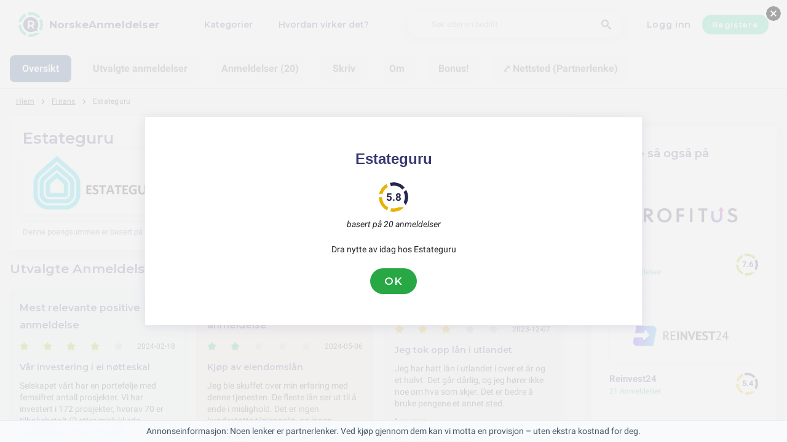

--- FILE ---
content_type: text/html; charset=utf-8
request_url: https://norskeanmeldelser.no/finans/estateguru-anmeldelser
body_size: 25972
content:
<!DOCTYPE html><html lang="no-no"><head><meta charset="utf-8"/><meta http-equiv="content-language" content="no-no"><meta name="viewport" content="width=device-width, initial-scale=1, shrink-to-fit=no"/><link rel="preconnect" href="https://fonts.gstatic.com"><link rel="icon" type="image/svg+xml" href="/assets/images/ri-images/logo.svg"><link rel="icon" type="image/svg+xml" href="/assets/images/ri-images/logo-white.svg"><link rel="stylesheet" href="/dist/styles/ri.css?v4=true"/><link rel="search" type="application/opensearchdescription+xml" title="NorskeAnmeldelser" href="/opensearch.xml" /><meta property="og:site_name" content="NorskeAnmeldelser" /><title>Ufiltrerte Anmeldelser: Estateguru 2026</title><meta itemprop="name" content="Ufiltrerte Anmeldelser: Estateguru 2026"><meta name="twitter:title" content="Ufiltrerte Anmeldelser: Estateguru 2026"><meta property="og:title" content="Ufiltrerte Anmeldelser: Estateguru 2026" /><meta name="description" content="20 anmeldelser av Estateguru i 2026 om service, kvalitet og pris — fra ros til klager. Finn ut hva kundene egentlig mener." /><meta itemprop="description" content="20 anmeldelser av Estateguru i 2026 om service, kvalitet og pris — fra ros til klager. Finn ut hva kundene egentlig mener."><meta name="twitter:description" content="20 anmeldelser av Estateguru i 2026 om service, kvalitet og pris — fra ros til klager. Finn ut hva kundene egentlig mener."><meta property="og:description" content="20 anmeldelser av Estateguru i 2026 om service, kvalitet og pris — fra ros til klager. Finn ut hva kundene egentlig mener." /><meta itemprop="image" content="https://norskeanmeldelser.no/uploads/files/import/hectorator/estateguru-1629572376.png"><meta name="twitter:image:src" content="https://norskeanmeldelser.no/img/500/0/https://norskeanmeldelser.no/uploads/files/import/hectorator/estateguru-1629572376.png"><meta property="og:image" content="https://norskeanmeldelser.no/uploads/files/import/hectorator/estateguru-1629572376.png" /><meta property="og:type" content="article" /><meta property="article:published_time" content="2021-08-15CEST18:15:23+01:00" /><meta property="article:modified_time" content="2024-11-29CET00:00:00+01:00" /><link rel="canonical" href="https://norskeanmeldelser.no/finans/estateguru-anmeldelser" /><meta property="og:url" content="https://norskeanmeldelser.no/finans/estateguru-anmeldelser" /><script> 
 enScroll=!1;const lStor=localStorage,sStor=sessionStorage,doc=document,docEl=document.documentElement,docBody=document.body,docLoc=document.location,w=window,s=screen,nav=navigator||{};function a(){const k="G-W3LXT23GJW",t=()=>Math.floor(Math.random()*1e9)+1,n=()=>Math.floor(Date.now()/1e3),y=()=>(sStor._p||(sStor._p=t()),sStor._p),v=()=>t()+"."+n(),p=()=>(lStor.cid_v4||(lStor.cid_v4=v()),lStor.cid_v4),m=lStor.getItem("cid_v4"),u=()=>m?void 0:enScroll==!0?void 0:"1",l=()=>(sStor.sid||(sStor.sid=n()),sStor.sid),d=()=>{if(!sStor._ss)return sStor._ss="1",sStor._ss;if(sStor.getItem("_ss")=="1")return void 0},r="1",h=()=>{if(sStor.sct)if(enScroll==!0)return sStor.sct;else x=+sStor.getItem("sct")+ +r,sStor.sct=x;else sStor.sct=r;return sStor.sct},e=docLoc.search,f=new URLSearchParams(e),a=["q","s","search","query","keyword"],g=a.some(t=>e.includes("&"+t+"=")||e.includes("?"+t+"=")),i=()=>g==!0?"view_search_results":enScroll==!0?"scroll":"page_view",b=()=>enScroll==!0?"90":void 0,j=()=>{if(i()=="view_search_results"){for(let e of f)if(a.includes(e[0]))return e[1]}else return void 0},o=encodeURIComponent,_=e=>{let t=[];for(let n in e)e.hasOwnProperty(n)&&e[n]!==void 0&&t.push(o(n)+"="+o(e[n]));return t.join("&")},O=!1,C="https://www.google-analytics.com/g/collect",E=_({v:"2",tid:k,_p:y(),sr:(s.width*w.devicePixelRatio+"x"+s.height*w.devicePixelRatio).toString(),ul:(nav.language||void 0).toLowerCase(),cid:p(),_fv:u(),_s:"1",dl:docLoc.origin+docLoc.pathname+e,dt:doc.title||void 0,dr:doc.referrer||void 0,sid:l(),sct:h(),seg:"1",en:i(),"epn.percent_scrolled":b(),"ep.search_term":j(),_ss:d(),_dbg:O?1:void 0}),c=C+"?"+E;if(nav.sendBeacon)nav.sendBeacon(c);else{let e=new XMLHttpRequest;e.open("POST",c,!0)}}a();function sPr(){return(docEl.scrollTop||docBody.scrollTop)/((docEl.scrollHeight||docBody.scrollHeight)-docEl.clientHeight)*100}doc.addEventListener("scroll",sEv,{passive:!0});function sEv(){const e=sPr();if(e<90)return;enScroll=!0,a(),doc.removeEventListener("scroll",sEv,{passive:!0})} 
 </script><script type="application/ld+json" data-business-unit-json-ld="true">{
 "@context": "https://schema.org",
 "@graph": [
 {
 "@type": "Organization",
 "@id": "https://www.reviews-international.com/#/schema/Organization/1",
 "name": "Reviews International",
 "legalName": "Reviews International vof",
 "url": "https://www.reviews-international.com",
 "description": "Read reviews. Write reviews. Find companies.",
 "logo": {
 "@id": "https://www.reviews-international.com/#/schema/ImageObject/Logo/1"
 },
 "email": "support@reviews-international.com",
 "address": {
 "@type": "PostalAddress",
 "@id": "https://www.reviews-international.com/#/schema/PostalAddress/NL",
 "streetAddress": "Brouwersgracht 238",
 "addressLocality": "Amsterdam",
 "addressCountry": "NL",
 "postalCode": "1013HE Amsterdam"
 }
 },
 {
 "@type": "Organization",
 "@id": "https://norskeanmeldelser.no/#/schema/Organization/Redaktion",
 "name": "NorskeAnmeldelser Redaksjon",
 "url": "https://norskeanmeldelser.no/",
 "description": "NorskeAnmeldelser redaksjonen er ansvarlig for innholdsadministrasjon, klassifisering og kvalitetssikring av informasjon på plattformen.",
 "parentOrganization": {
 "@id": "https://www.reviews-international.com/#/schema/Organization/1"
 }
 },
 {
 "@type": "ImageObject",
 "@id": "https://www.reviews-international.com/#/schema/ImageObject/Logo/1",
 "url": "https://reviews-international.com/logo.png",
 "contentUrl": "https://reviews-international.com/logo.png",
 "width": {
 "@type": "QuantitativeValue",
 "value": 512,
 "unitCode": "E37",
 "unitText": "pixel"
 },
 "height": {
 "@type": "QuantitativeValue",
 "value": 512,
 "unitCode": "E37",
 "unitText": "pixel"
 },
 "caption": "Reviews International Logo",
 "name": "Reviews International"
 },
 {
 "@type": "WebSite",
 "@id": "https://norskeanmeldelser.no/#/schema/WebSite/1",
 "url": "https://norskeanmeldelser.no/",
 "name": "NorskeAnmeldelser",
 "description": "Erfaringer og anmeldelser fra ekte kunder. Les og del ærlige anmeldelser om tusenvis av bedrifter og hjelp andre med deres valg..",
 "publisher": {
 "@id": "https://www.reviews-international.com/#/schema/Organization/1"
 },
 "copyrightHolder": {
 "@id": "https://www.reviews-international.com/#/schema/Organization/1"
 },
 "potentialAction": [
 {
 "@type": "SearchAction",
 "target": {
 "@type": "EntryPoint",
 "urlTemplate": "https://norskeanmeldelser.no/soke?q={search_term_string}"
 },
 "query-input": "required name=search_term_string"
 }
 ],
 "inLanguage": "no_NO"
 },
 {
 "@type": "WebPage",
 "@id": "https://norskeanmeldelser.no/finans/estateguru-anmeldelser",
 "url": "https://norskeanmeldelser.no/finans/estateguru-anmeldelser",
 "name": "Estateguru Anmeldelser",
 "description": "20 anmeldelser av Estateguru i [year] om service, kvalitet og pris — fra ros til klager. Finn ut hva kundene egentlig mener.",
 "isPartOf": {
 "@id": "https://norskeanmeldelser.no/#/schema/WebSite/1"
 },
 "inLanguage": "no_NO",
 "breadcrumb": {
 "@id": "https://norskeanmeldelser.no/finans/estateguru-anmeldelser/#/schema/BreadcrumbList/1"
 },
 "about": {
 "@id": "https://norskeanmeldelser.no/finans/estateguru-anmeldelser"
 },
 "mainEntity": {
 "@id": "https://norskeanmeldelser.no/#/schema/Organization/estateguru.co"
 },
 "primaryImageOfPage": {
 "@id": "https://norskeanmeldelser.no/#/schema/ImageObject/estateguru.co"
 },
 "hasPart": {
 "@id": "https://norskeanmeldelser.no/#/schema/DataSet/estateguru.co/1"
 },
 "reviewedBy": {
 "@type": "Organization"
 },
 "dateModified": "2024-11-29"
 },
 {
 "@type": "BreadcrumbList",
 "@id": "https://norskeanmeldelser.no/finans/estateguru-anmeldelser/#/schema/BreadcrumbList/1",
 "itemListElement": [
 {
 "@type": "ListItem",
 "position": 1,
 "name": "Home",
 "item": "https://norskeanmeldelser.no/",
 "sameAs": "https://norskeanmeldelser.no/"
 },
 {
 "@type": "ListItem",
 "position": 2,
 "name": "Finans",
 "item": "https://norskeanmeldelser.no/finans",
 "sameAs": "https://norskeanmeldelser.no/finans"
 },
 {
 "@type": "ListItem",
 "position": 3,
 "name": "Estateguru Anmeldelser",
 "item": {
 "@id": "https://norskeanmeldelser.no/finans/estateguru-anmeldelser"
 }
 }
 ]
 },
 {
 "@type": "ImageObject",
 "@id": "https://norskeanmeldelser.no/#/schema/ImageObject/estateguru.co",
 "url": "https://norskeanmeldelser.no/uploads/files/import/hectorator/estateguru-1629572376.png",
 "contentUrl": "https://norskeanmeldelser.no/uploads/files/import/hectorator/estateguru-1629572376.png"
 },
 {
 "@type": "LocalBusiness",
 "@id": "https://norskeanmeldelser.no/#/schema/Organization/estateguru.co",
 "url": "https://norskeanmeldelser.no/finans/estateguru-anmeldelser",
 "sameAs": "https://estateguru.co",
 "name": "Estateguru",
 "description": "Estateguru",
 "email": "info@estateguru.co",
 "telephone": "+372 641 2777",
 "address": {
 "@type": "PostalAddress",
 "streetAddress": "Tartu mnt 10/Pääsukese 2","addressLocality": "Tallinn","postalCode": "10145","addressCountry": "Estonia" },
 "image": {
 "@id": "https://norskeanmeldelser.no/#/schema/ImageObject/estateguru.co"
 },
 "aggregateRating": {
 "@type": "AggregateRating",
 "bestRating": "5",
 "worstRating": "1",
 "ratingValue": "2.9",
 "reviewCount": "20"
 }
 ,"review": [
 {
 "@type": "Review",
 "@id": "https://norskeanmeldelser.no/#/schema/Review/estateguru.co/15989"
 }
 , {
 "@type": "Review",
 "@id": "https://norskeanmeldelser.no/#/schema/Review/estateguru.co/15998"
 }
 , {
 "@type": "Review",
 "@id": "https://norskeanmeldelser.no/#/schema/Review/estateguru.co/15999"
 }
 , {
 "@type": "Review",
 "@id": "https://norskeanmeldelser.no/#/schema/Review/estateguru.co/15994"
 }
 , {
 "@type": "Review",
 "@id": "https://norskeanmeldelser.no/#/schema/Review/estateguru.co/15988"
 }
 , {
 "@type": "Review",
 "@id": "https://norskeanmeldelser.no/#/schema/Review/estateguru.co/16001"
 }
 , {
 "@type": "Review",
 "@id": "https://norskeanmeldelser.no/#/schema/Review/estateguru.co/15990"
 }
 , {
 "@type": "Review",
 "@id": "https://norskeanmeldelser.no/#/schema/Review/estateguru.co/15984"
 }
 , {
 "@type": "Review",
 "@id": "https://norskeanmeldelser.no/#/schema/Review/estateguru.co/15991"
 }
 , {
 "@type": "Review",
 "@id": "https://norskeanmeldelser.no/#/schema/Review/estateguru.co/16000"
 }
 , {
 "@type": "Review",
 "@id": "https://norskeanmeldelser.no/#/schema/Review/estateguru.co/15995"
 }
 , {
 "@type": "Review",
 "@id": "https://norskeanmeldelser.no/#/schema/Review/estateguru.co/15996"
 }
 , {
 "@type": "Review",
 "@id": "https://norskeanmeldelser.no/#/schema/Review/estateguru.co/15987"
 }
 , {
 "@type": "Review",
 "@id": "https://norskeanmeldelser.no/#/schema/Review/estateguru.co/16003"
 }
 , {
 "@type": "Review",
 "@id": "https://norskeanmeldelser.no/#/schema/Review/estateguru.co/15993"
 }
 , {
 "@type": "Review",
 "@id": "https://norskeanmeldelser.no/#/schema/Review/estateguru.co/15992"
 }
 , {
 "@type": "Review",
 "@id": "https://norskeanmeldelser.no/#/schema/Review/estateguru.co/15986"
 }
 , {
 "@type": "Review",
 "@id": "https://norskeanmeldelser.no/#/schema/Review/estateguru.co/15985"
 }
 , {
 "@type": "Review",
 "@id": "https://norskeanmeldelser.no/#/schema/Review/estateguru.co/16002"
 }
 , {
 "@type": "Review",
 "@id": "https://norskeanmeldelser.no/#/schema/Review/estateguru.co/15997"
 }
 ]
 }
 ,{
 "@type": "Review",
 "@id": "https://norskeanmeldelser.no/#/schema/Review/estateguru.co/15989",
 "itemReviewed": {
 "@id": "https://norskeanmeldelser.no/#/schema/Organization/estateguru.co"
 },
 "author": {
 "@type": "Person",
 "name": "sydnee" },
 "datePublished": "2024-05-06CEST11:01:247200",
 "headline": "Kjøp av eiendomslån",
 "reviewBody": "Jeg ble skuffet over min erfaring med denne tjenesten. De fleste lån ser ut til å ende i mislighold. Det er ingen kundestøtte tilgjengelig, og ingen informasjon om den juridiske inndrivelsen. Dette er helt uakseptabelt og fører til stor usikkerhet blant kundene. Jeg forventer mer profesjonalitet og gjennomsiktighet når jeg investerer i eiendomslån.",
 "reviewRating": {
 "@type": "Rating",
 "bestRating": "5",
 "worstRating": "1",
 "ratingValue": "1.75"
 },
 "publisher": {
 "@id": "https://www.reviews-international.com/#/schema/Organization/1"
 },
 "inLanguage": "no_NO"
 }
 ,{
 "@type": "Review",
 "@id": "https://norskeanmeldelser.no/#/schema/Review/estateguru.co/15998",
 "itemReviewed": {
 "@id": "https://norskeanmeldelser.no/#/schema/Organization/estateguru.co"
 },
 "author": {
 "@type": "Person",
 "name": "Mante" },
 "datePublished": "2024-04-26CEST11:02:057200",
 "headline": "Lån gjennom plattformen",
 "reviewBody": "Jeg er veldig skuffet over tjenesten på denne plattformen. Jeg har opplevd at prosessen har vært upålitelig og at informasjonen har vært mangelfull. Kundeservicen har heller ikke vært til stor hjelp, de ga bare standardiserte svar. Jeg føler at dette er som et villedende pyramidespill og vil ta ut pengene mine så snart som mulig.",
 "reviewRating": {
 "@type": "Rating",
 "bestRating": "5",
 "worstRating": "1",
 "ratingValue": "3"
 },
 "publisher": {
 "@id": "https://www.reviews-international.com/#/schema/Organization/1"
 },
 "inLanguage": "no_NO"
 }
 ,{
 "@type": "Review",
 "@id": "https://norskeanmeldelser.no/#/schema/Review/estateguru.co/15999",
 "itemReviewed": {
 "@id": "https://norskeanmeldelser.no/#/schema/Organization/estateguru.co"
 },
 "author": {
 "@type": "Person",
 "name": "Hayes" },
 "datePublished": "2024-04-19CEST11:02:117200",
 "headline": "Investeringer i ulike land",
 "reviewBody": "Jeg har hatt noen investeringer som har gått bra, men de fleste i Tyskland har vært en katastrofe. Jeg stoler på at de er i rettssaker for å få tilbake pengene mine, men det er fortsatt en skremmende situasjon. Jeg håper de klarer å ordne opp i dette, ellers kommer jeg til å være veldig skuffet. Jeg gir dem tre stjerner på grunn av denne usikkerheten.",
 "reviewRating": {
 "@type": "Rating",
 "bestRating": "5",
 "worstRating": "1",
 "ratingValue": "3"
 },
 "publisher": {
 "@id": "https://www.reviews-international.com/#/schema/Organization/1"
 },
 "inLanguage": "no_NO"
 }
 ,{
 "@type": "Review",
 "@id": "https://norskeanmeldelser.no/#/schema/Review/estateguru.co/15994",
 "itemReviewed": {
 "@id": "https://norskeanmeldelser.no/#/schema/Organization/estateguru.co"
 },
 "author": {
 "@type": "Person",
 "name": "L. Kuhlman" },
 "datePublished": "2024-04-11CEST11:01:477200",
 "headline": "Investering i eiendom",
 "reviewBody": "Jeg er veldig fornøyd med investeringen min i eiendommen, men jeg ble skuffet over at så mange av prosjektene mine er i trøbbel. Det er noen andre sider som gir meg bedre renter, så det er noe å vurdere.",
 "reviewRating": {
 "@type": "Rating",
 "bestRating": "5",
 "worstRating": "1",
 "ratingValue": "3"
 },
 "publisher": {
 "@id": "https://www.reviews-international.com/#/schema/Organization/1"
 },
 "inLanguage": "no_NO"
 }
 ,{
 "@type": "Review",
 "@id": "https://norskeanmeldelser.no/#/schema/Review/estateguru.co/15988",
 "itemReviewed": {
 "@id": "https://norskeanmeldelser.no/#/schema/Organization/estateguru.co"
 },
 "author": {
 "@type": "Person",
 "name": "Esmeralda" },
 "datePublished": "2024-04-07CEST11:01:057200",
 "headline": "Kjøp - Tyskland-prosjekt",
 "reviewBody": "Jeg har dessverre hatt en dårlig opplevelse med Tyskland-prosjektet, noe som har påvirket seriøsiteten til plattformen min negativt. Før denne utvidelsen hadde jeg ingen tap, men nå sliter alle mine tyske prosjekter. Jeg er usikker på om jeg kommer til å få tilbake investeringene mine. Det er skuffende.",
 "reviewRating": {
 "@type": "Rating",
 "bestRating": "5",
 "worstRating": "1",
 "ratingValue": "2"
 },
 "publisher": {
 "@id": "https://www.reviews-international.com/#/schema/Organization/1"
 },
 "inLanguage": "no_NO"
 }
 ,{
 "@type": "Review",
 "@id": "https://norskeanmeldelser.no/#/schema/Review/estateguru.co/16001",
 "itemReviewed": {
 "@id": "https://norskeanmeldelser.no/#/schema/Organization/estateguru.co"
 },
 "author": {
 "@type": "Person",
 "name": "Dino" },
 "datePublished": "2024-04-05CEST11:02:547200",
 "headline": "Løfter og realiteter",
 "reviewBody": "Løftene om 10% hørtes fristende ut, men sannheten er ikke så glamorøs. Halvparten av investeringene mine har endt opp &quot;i mislighold&quot; eller &quot;i henting&quot;, og sjansene er store for at jeg aldri får se pengene igjen. Jeg lot meg lure av markedsføringen. Jeg investerte nesten €2000 og har hatt 1000 euro &quot;i henting&quot; i over et år nå. Så ja, de €100 jeg har tjent var virkelig ikke verdt det.",
 "reviewRating": {
 "@type": "Rating",
 "bestRating": "5",
 "worstRating": "1",
 "ratingValue": "3"
 },
 "publisher": {
 "@id": "https://www.reviews-international.com/#/schema/Organization/1"
 },
 "inLanguage": "no_NO"
 }
 ,{
 "@type": "Review",
 "@id": "https://norskeanmeldelser.no/#/schema/Review/estateguru.co/15990",
 "itemReviewed": {
 "@id": "https://norskeanmeldelser.no/#/schema/Organization/estateguru.co"
 },
 "author": {
 "@type": "Person",
 "name": "Percival Batz" },
 "datePublished": "2024-03-28CET11:01:293600",
 "headline": "Opplevelsen min med investeringene",
 "reviewBody": "Jeg har faktisk satt inn en god del penger gjennom plattformen og det er dessverre slik at nesten halvparten av investeringene mine har gått konkurs. Det er skikkelig frustrerende når du forventer en avkastning på 12%, men ender opp med å tape penger på så mange prosjekter. Jeg håper virkelig at selskapet jobber med å forbedre kvalitetskontrollen på prosjektene de lister, sånn at investorene kan føle seg tryggere når de investerer gjennom plattformen.",
 "reviewRating": {
 "@type": "Rating",
 "bestRating": "5",
 "worstRating": "1",
 "ratingValue": "3.5"
 },
 "publisher": {
 "@id": "https://www.reviews-international.com/#/schema/Organization/1"
 },
 "inLanguage": "no_NO"
 }
 ,{
 "@type": "Review",
 "@id": "https://norskeanmeldelser.no/#/schema/Review/estateguru.co/15984",
 "itemReviewed": {
 "@id": "https://norskeanmeldelser.no/#/schema/Organization/estateguru.co"
 },
 "author": {
 "@type": "Person",
 "name": "A. Mohr" },
 "datePublished": "2024-03-28CET11:00:263600",
 "headline": "Investering i eiendom",
 "reviewBody": "Dette virker som et interessant sted å investere for å tjene penger. Tiden det tar å se avkastning er ikke på kort sikt, men mer langsiktig, og jeg ble virkelig tiltrukket av tilbudet deres. Dessverre er den opprinnelige summen de ber om ikke noe jeg har råd til, og det gjelder sannsynligvis mange andre også. Kanskje de som planlegger å spare til pensjon eller kjøpe et hus om 20 år kan klare å gjøre månedlige innbetalinger, men det passer ikke for meg akkurat nå. Hvis man ønsker å tjene mye penger raskt, bør man se andre steder, for her kan man forvente avkastning over et tiår, ikke mindre.",
 "reviewRating": {
 "@type": "Rating",
 "bestRating": "5",
 "worstRating": "1",
 "ratingValue": "3.75"
 },
 "publisher": {
 "@id": "https://www.reviews-international.com/#/schema/Organization/1"
 },
 "inLanguage": "no_NO"
 }
 ,{
 "@type": "Review",
 "@id": "https://norskeanmeldelser.no/#/schema/Review/estateguru.co/15991",
 "itemReviewed": {
 "@id": "https://norskeanmeldelser.no/#/schema/Organization/estateguru.co"
 },
 "author": {
 "@type": "Person",
 "name": "Landen Hirthe" },
 "datePublished": "2024-03-26CET11:01:333600",
 "headline": "Mine investeringer i lån",
 "reviewBody": "De fleste av lånene mine er i mislighold. Jeg har ingen anelse om når eller om jeg vil få tilbake de 10000 euroene jeg investerte. De fleste misligholdene er i den tyske markedet. Selskapet har ikke gitt noe informasjon om rekonstruksjonsprosessen i det siste. Jeg er ikke fornøyd med situasjonen.",
 "reviewRating": {
 "@type": "Rating",
 "bestRating": "5",
 "worstRating": "1",
 "ratingValue": "2"
 },
 "publisher": {
 "@id": "https://www.reviews-international.com/#/schema/Organization/1"
 },
 "inLanguage": "no_NO"
 }
 ,{
 "@type": "Review",
 "@id": "https://norskeanmeldelser.no/#/schema/Review/estateguru.co/16000",
 "itemReviewed": {
 "@id": "https://norskeanmeldelser.no/#/schema/Organization/estateguru.co"
 },
 "author": {
 "@type": "Person",
 "name": "Goyette" },
 "datePublished": "2024-03-24CET11:02:453600",
 "headline": "Din investering",
 "reviewBody": "Som flere har påpekt, så har investeringene mine hos denne plattformen vært i mislighold i over to år nå. Jeg føler meg lurt og synes det er svindel.",
 "reviewRating": {
 "@type": "Rating",
 "bestRating": "5",
 "worstRating": "1",
 "ratingValue": "3"
 },
 "publisher": {
 "@id": "https://www.reviews-international.com/#/schema/Organization/1"
 },
 "inLanguage": "no_NO"
 }
 ,{
 "@type": "Review",
 "@id": "https://norskeanmeldelser.no/#/schema/Review/estateguru.co/15995",
 "itemReviewed": {
 "@id": "https://norskeanmeldelser.no/#/schema/Organization/estateguru.co"
 },
 "author": {
 "@type": "Person",
 "name": "J. Cormier" },
 "datePublished": "2024-03-24CET11:01:533600",
 "headline": "Investeringer i lån",
 "reviewBody": "Jeg vil sterkt advare alle mot å investere gjennom dette selskapet. De sier at de tilbyr en trygg investeringsmulighet, men sannheten er mye verre. Renten på misligholdte lån er ekstremt høy og øker hele tiden. Jeg selv tapte 60000 kroner som jeg investerte for tre år siden, og i stedet for å svare på henvendelsene mine, bare suspenderte de kontoen min. Jeg føler meg lurt og bedratt av dette selskapet, og jeg anbefaler alle å holde seg langt unna.",
 "reviewRating": {
 "@type": "Rating",
 "bestRating": "5",
 "worstRating": "1",
 "ratingValue": "1.75"
 },
 "publisher": {
 "@id": "https://www.reviews-international.com/#/schema/Organization/1"
 },
 "inLanguage": "no_NO"
 }
 ,{
 "@type": "Review",
 "@id": "https://norskeanmeldelser.no/#/schema/Review/estateguru.co/15996",
 "itemReviewed": {
 "@id": "https://norskeanmeldelser.no/#/schema/Organization/estateguru.co"
 },
 "author": {
 "@type": "Person",
 "name": "Marshall Runte" },
 "datePublished": "2024-03-06CET11:01:573600",
 "headline": "Kjop med problemer",
 "reviewBody": "Jeg kjøpte noe, men ble skuffet fordi kundeservicen var dårlig. Jeg prøvde å kontakte dem for hjelp, men fikk ikke noe svar! Nå er kontoen min stengt, og jeg kan ikke gjøre noe. En veldig dårlig opplevelse!",
 "reviewRating": {
 "@type": "Rating",
 "bestRating": "5",
 "worstRating": "1",
 "ratingValue": "3"
 },
 "publisher": {
 "@id": "https://www.reviews-international.com/#/schema/Organization/1"
 },
 "inLanguage": "no_NO"
 }
 ,{
 "@type": "Review",
 "@id": "https://norskeanmeldelser.no/#/schema/Review/estateguru.co/15987",
 "itemReviewed": {
 "@id": "https://norskeanmeldelser.no/#/schema/Organization/estateguru.co"
 },
 "author": {
 "@type": "Person",
 "name": "Gerardo Muller" },
 "datePublished": "2024-02-18CET11:00:593600",
 "headline": "Vår investering i ei nøtteskall",
 "reviewBody": "Selskapet vårt har en portefølje med femsifret antall prosjekter. Vi har investert i 172 prosjekter, hvorav 70 er tilbakebetalt (3 etter mislykkede utbetalinger). Vi har investert i 7 land med renter mellom 7 og 13 %. 19,92 % er tilbakebetalt og 6,93 % er forsinket. Renditen vår er 9,94 %. Selvfølgelig er det irriterende med mislykkede prosjekter, men dette er ikke statsobligasjoner! Renditen er mye høyere. Rismålene avhenger av hvilken risiko man er villig til å ta. Vi har forbedret kvoten vår ved å investere i kreditter med 60% LTV og garanti. Alt i alt er Estateguru en utmerket plattform for oss.",
 "reviewRating": {
 "@type": "Rating",
 "bestRating": "5",
 "worstRating": "1",
 "ratingValue": "4.25"
 },
 "publisher": {
 "@id": "https://www.reviews-international.com/#/schema/Organization/1"
 },
 "inLanguage": "no_NO"
 }
 ,{
 "@type": "Review",
 "@id": "https://norskeanmeldelser.no/#/schema/Review/estateguru.co/16003",
 "itemReviewed": {
 "@id": "https://norskeanmeldelser.no/#/schema/Organization/estateguru.co"
 },
 "author": {
 "@type": "Person",
 "name": "J. Leffler" },
 "datePublished": "2024-02-12CET11:03:123600",
 "headline": "Min erfaring med dette selskapet",
 "reviewBody": "Jeg hadde en helt forferdelig opplevelse med dette selskapet, altså. Jeg ventet så lenge på å få tilbakebetaling av lånet mitt, og når de endelig returnerte pengene mine, så oppdaget jeg en inaktivitetsavgift på 50€. De hadde ikke engang gitt meg beskjed på forhånd om denne avgiften, og jeg syns det var skikkelig urettferdig og uhøflig av dem, altså. Jeg bare ville avslutte kontoen min og få pengene mine tilbake, men ble møtt med dårlig service og null transparens. Alt i alt var det bare kaos og frustrasjon!",
 "reviewRating": {
 "@type": "Rating",
 "bestRating": "5",
 "worstRating": "1",
 "ratingValue": "2.25"
 },
 "publisher": {
 "@id": "https://www.reviews-international.com/#/schema/Organization/1"
 },
 "inLanguage": "no_NO"
 }
 ,{
 "@type": "Review",
 "@id": "https://norskeanmeldelser.no/#/schema/Review/estateguru.co/15993",
 "itemReviewed": {
 "@id": "https://norskeanmeldelser.no/#/schema/Organization/estateguru.co"
 },
 "author": {
 "@type": "Person",
 "name": "rick" },
 "datePublished": "2024-02-10CET11:01:443600",
 "headline": "Investert siden 2017 i P2P / P2B",
 "reviewBody": "Jeg har eksperimentert med Estateguru siden 2017, og det har vært en ganske ujevn reise så langt for meg. Porteføljen min ligger på rundt 17 000 euro, men dessverre har mer enn en tredjedel av prosjektene mine feilet, spesielt de i Tyskland. Justert avkastning står på 8,15%, men det er fremdeles mange tap som ikke er blitt bokført ennå. Estateguru har en lang vei å gå for å vise at de kan takle disse problemene.",
 "reviewRating": {
 "@type": "Rating",
 "bestRating": "5",
 "worstRating": "1",
 "ratingValue": "3"
 },
 "publisher": {
 "@id": "https://www.reviews-international.com/#/schema/Organization/1"
 },
 "inLanguage": "no_NO"
 }
 ,{
 "@type": "Review",
 "@id": "https://norskeanmeldelser.no/#/schema/Review/estateguru.co/15992",
 "itemReviewed": {
 "@id": "https://norskeanmeldelser.no/#/schema/Organization/estateguru.co"
 },
 "author": {
 "@type": "Person",
 "name": "Isai Balistreri" },
 "datePublished": "2024-01-29CET11:01:383600",
 "headline": "Min investering i eiendomslån",
 "reviewBody": "Jeg er skuffet over resultatene av investeringen min i eiendomslån. 6 av 7 prosjekter har misligholdt lånet, spesielt i Tyskland og Finland. Dette har pågått i over 20 måneder, og nå bekymrer jeg meg for å få tilbake pengene mine.",
 "reviewRating": {
 "@type": "Rating",
 "bestRating": "5",
 "worstRating": "1",
 "ratingValue": "2.25"
 },
 "publisher": {
 "@id": "https://www.reviews-international.com/#/schema/Organization/1"
 },
 "inLanguage": "no_NO"
 }
 ,{
 "@type": "Review",
 "@id": "https://norskeanmeldelser.no/#/schema/Review/estateguru.co/15986",
 "itemReviewed": {
 "@id": "https://norskeanmeldelser.no/#/schema/Organization/estateguru.co"
 },
 "author": {
 "@type": "Person",
 "name": "J. Koelpin" },
 "datePublished": "2024-01-25CET11:00:483600",
 "headline": "Bra investeringsmulighet",
 "reviewBody": "Selv om det har vært noen klager på eiendommer som trenger rettighetstillatelser for salg, har jeg hatt en god opplevelse med tjenestene deres. Virker som tapene er minimale, men jeg håper de senker LTV-verdiene for å tiltrekke bedre investorer i fremtiden. Også, situasjonen i Tyskland virker rotete, håper det blir fikset snart.",
 "reviewRating": {
 "@type": "Rating",
 "bestRating": "5",
 "worstRating": "1",
 "ratingValue": "4"
 },
 "publisher": {
 "@id": "https://www.reviews-international.com/#/schema/Organization/1"
 },
 "inLanguage": "no_NO"
 }
 ,{
 "@type": "Review",
 "@id": "https://norskeanmeldelser.no/#/schema/Review/estateguru.co/15985",
 "itemReviewed": {
 "@id": "https://norskeanmeldelser.no/#/schema/Organization/estateguru.co"
 },
 "author": {
 "@type": "Person",
 "name": "rosalyn" },
 "datePublished": "2024-01-08CET11:00:363600",
 "headline": "Eg har investert i denne nettstaden i fleire år.",
 "reviewBody": "Jeg liker å investere pengene mine her fordi jeg ikke er så glad i for mye risiko. Jeg sprer investeringene mine og bruker automatiske strategier. Så langt går det bra, og lånene som har gått dårlig blir betalt tilbake som de skal. Så jeg kan virkelig anbefale det.",
 "reviewRating": {
 "@type": "Rating",
 "bestRating": "5",
 "worstRating": "1",
 "ratingValue": "5"
 },
 "publisher": {
 "@id": "https://www.reviews-international.com/#/schema/Organization/1"
 },
 "inLanguage": "no_NO"
 }
 ,{
 "@type": "Review",
 "@id": "https://norskeanmeldelser.no/#/schema/Review/estateguru.co/16002",
 "itemReviewed": {
 "@id": "https://norskeanmeldelser.no/#/schema/Organization/estateguru.co"
 },
 "author": {
 "@type": "Person",
 "name": "I. Fisher" },
 "datePublished": "2023-12-26CET11:03:003600",
 "headline": "Investment in real estate crowdfunding",
 "reviewBody": "Jeg la inn en del penger gjennom plattformen, men dessverre har flere prosjekter unnlatt å betale tilbake. Det er irriterende å se at pengene mine ikke øker som forventet på grunn av dette. Jeg lurer på hvor godt de egentlig sjekker prosjektene før de blir tilgjengelige for investering, for det virker som om det er altfor mange som ikke overholder avtalene. Jeg hadde forventet bedre fra en plattform som hevder å være grundig med undersøkelsene sine.",
 "reviewRating": {
 "@type": "Rating",
 "bestRating": "5",
 "worstRating": "1",
 "ratingValue": "2.5"
 },
 "publisher": {
 "@id": "https://www.reviews-international.com/#/schema/Organization/1"
 },
 "inLanguage": "no_NO"
 }
 ,{
 "@type": "Review",
 "@id": "https://norskeanmeldelser.no/#/schema/Review/estateguru.co/15997",
 "itemReviewed": {
 "@id": "https://norskeanmeldelser.no/#/schema/Organization/estateguru.co"
 },
 "author": {
 "@type": "Person",
 "name": "Jeremy Gleichner" },
 "datePublished": "2023-12-07CET11:02:003600",
 "headline": "Jeg tok opp lån i utlandet",
 "reviewBody": "Jeg har hatt lån i utlandet i over et år og et halvt. Det går dårlig, og jeg hører ikke noe om hva som skjer. Det er bedre å bruke pengene et annet sted.",
 "reviewRating": {
 "@type": "Rating",
 "bestRating": "5",
 "worstRating": "1",
 "ratingValue": "2.5"
 },
 "publisher": {
 "@id": "https://www.reviews-international.com/#/schema/Organization/1"
 },
 "inLanguage": "no_NO"
 }
 
 ]
}</script><script type="application/ld+json" data-business-unit-json-ld-dataset="true">{
 "@context": [
 "https://schema.org",
 {
 "csvw": "http://www.w3.org/ns/csvw#"
 }
 ],
 "@graph": {
 "@type": "Dataset",
 "@id": "https://norskeanmeldelser.no/#/schema/DataSet/estateguru.co/1",
 "name": "Estateguru",
 "description": "Diagram with review-data of Estateguru, by Reviews International.",
 "license" : "https://creativecommons.org/publicdomain/zero/1.0/",
 "isAccessibleForFree" : true,
 "creator": {
 "@id": "https://www.reviews-international.com/#/schema/Organization/1"
 },
 "publisher": {
 "@id": "https://www.reviews-international.com/#/schema/Organization/1"
 },
 "about": {
 "@id": "https://norskeanmeldelser.no/#/schema/Organization/estateguru.co"
 },
 "mainEntity": {
 "@type": "Table",
 "csvw:tableSchema": {
 "csvw:columns": [
 {
 "csvw:name": "1 star",
 "csvw:datatype": "integer",
 "csvw:cells": [
 {
 "csvw:value": "2",
 "csvw:notes": [
 "10%"
 ]
 }
 ]
 },
 {
 "csvw:name": "2 stars",
 "csvw:datatype": "integer",
 "csvw:cells": [
 {
 "csvw:value": "6",
 "csvw:notes": [
 "30%"
 ]
 }
 ]
 },
 {
 "csvw:name": "3 stars",
 "csvw:datatype": "integer",
 "csvw:cells": [
 {
 "csvw:value": "9",
 "csvw:notes": [
 "45%"
 ]
 }
 ]
 },
 {
 "csvw:name": "4 stars",
 "csvw:datatype": "integer",
 "csvw:cells": [
 {
 "csvw:value": "2",
 "csvw:notes": [
 "10%"
 ]
 }
 ]
 },
 {
 "csvw:name": "5 stars",
 "csvw:datatype": "integer",
 "csvw:cells": [
 {
 "csvw:value": "1",
 "csvw:notes": [
 "5%"
 ]
 }
 ]
 },
 {
 "csvw:name": "Total",
 "csvw:datatype": "integer",
 "csvw:cells": [
 {
 "csvw:value": "20",
 "csvw:notes": [
 "100%"
 ]
 }
 ]
 }
 ]
 }
 }
 }
 }
 </script></head><body><svg style="display: none;"><defs><svg
 id="spinner-cart-icon"
 viewBox="0 0 24 24"
 preserveAspectRatio="xMaxYMax meet"
 ><path d="M8.7,22.2a2.4,2.4,0,1,0,2.4,2.4A2.4,2.4,0,0,0,8.7,22.2ZM1.5,3V5.4H3.9l4.32,9.108L6.6,17.448A2.32,2.32,0,0,0,6.3,18.6,2.407,2.407,0,0,0,8.7,21H23.1V18.6H9.2a.3.3,0,0,1-.3-.3l.036-.144L10.02,16.2h8.94a2.389,2.389,0,0,0,2.1-1.236l4.3-7.788A1.172,1.172,0,0,0,25.5,6.6a1.2,1.2,0,0,0-1.2-1.2H6.552L5.424,3ZM20.7,22.2a2.4,2.4,0,1,0,2.4,2.4A2.4,2.4,0,0,0,20.7,22.2Z" transform="translate(-1.5 -3)"/></svg><svg 
 id="spinner-support-icon"
 viewBox="0 0 24 24"
 preserveAspectRatio="xMaxYMax meet"
 ><path d="M5,9.75a1.5,1.5,0,0,0-1.5-1.5H2.75a3,3,0,0,0-3,3V13.5a3,3,0,0,0,3,3H3.5A1.5,1.5,0,0,0,5,15ZM21.25,16.5a3,3,0,0,0,3-3V11.25a3,3,0,0,0-3-3H20.5A1.5,1.5,0,0,0,19,9.75V15a1.5,1.5,0,0,0,1.5,1.5ZM12,0A12.228,12.228,0,0,0,0,12v.75a.75.75,0,0,0,.75.75H1.5a.75.75,0,0,0,.75-.75V12a9.75,9.75,0,0,1,19.5,0h-.006c0,.114.006,7.768.006,7.768a1.982,1.982,0,0,1-1.982,1.982H18a2.25,2.25,0,0,0-2.25-2.25h-1.5a2.25,2.25,0,0,0,0,4.5h5.518A4.232,4.232,0,0,0,24,19.768V12A12.228,12.228,0,0,0,12,0Z" transform="translate(0.25)"/></svg><svg
 id="spinner-price-icon"
 viewBox="0 0 24 24"
 preserveAspectRatio="xMaxYMax meet"
 ><path d="M16.645,22.7a.642.642,0,0,0-.773-.5,11.255,11.255,0,0,1-2.434.29,6.9,6.9,0,0,1-6.507-4.578h6.09a.643.643,0,0,0,.627-.5l.341-1.519a.643.643,0,0,0-.627-.784H6.173a11.565,11.565,0,0,1,.007-2.263h7.853a.643.643,0,0,0,.628-.505l.349-1.594a.643.643,0,0,0-.628-.78H6.974a6.728,6.728,0,0,1,6.3-4.019,10.493,10.493,0,0,1,2.028.222.643.643,0,0,0,.75-.462L16.7,3.328a.642.642,0,0,0-.5-.8,15.6,15.6,0,0,0-2.822-.279A11.449,11.449,0,0,0,2.415,9.964H.643A.643.643,0,0,0,0,10.607V12.2a.643.643,0,0,0,.643.643H1.8a15.9,15.9,0,0,0-.01,2.263H.643A.643.643,0,0,0,0,15.75v1.519a.643.643,0,0,0,.643.643H2.256A11.222,11.222,0,0,0,13.373,26.25a13.362,13.362,0,0,0,3.273-.417.643.643,0,0,0,.471-.748L16.645,22.7Z" transform="translate(0 -2.25)"/></svg><svg
 id="spinner-delivery-icon"
 viewBox="0 0 24 24"
 preserveAspectRatio="xMaxYMax meet"
 ><path d="M23.4,13.2h-.6V9.146a1.8,1.8,0,0,0-.529-1.271L18.525,4.129A1.8,1.8,0,0,0,17.254,3.6H15.6V1.8A1.8,1.8,0,0,0,13.8,0H1.8A1.8,1.8,0,0,0,0,1.8v12a1.8,1.8,0,0,0,1.8,1.8h.6a3.6,3.6,0,1,0,7.2,0h4.8a3.6,3.6,0,1,0,7.2,0h1.8A.6.6,0,0,0,24,15V13.8A.6.6,0,0,0,23.4,13.2ZM6,17.4a1.8,1.8,0,1,1,1.8-1.8A1.8,1.8,0,0,1,6,17.4Zm12,0a1.8,1.8,0,1,1,1.8-1.8A1.8,1.8,0,0,1,18,17.4Zm3-7.8H15.6V5.4h1.654L21,9.146Z"/></svg><svg id="logo-mask" width="36" height="36" version="1.1" viewBox="36 36 36 36" xmlns="http://www.w3.org/2000/svg"><path transform="translate(36,36)" d="m-0.25977-0.16406v36.328h36.52v-36.328h-36.52zm18.76 0.16406a17.359 17.359 0 0 1 12.369 5.1309c0.38 0.38 0.73031 0.76969 1.0703 1.1797l-3.2988 2.4785a13.327 13.327 0 0 0-13.191-4.2793c-0.2 0.04-0.39008 0.11016-0.58008 0.16016l-1.3184-3.959a17.787 17.787 0 0 1 4.9492-0.71094zm-8.7305 1.8203 1.3301 3.9902a13.118 13.118 0 0 0-4.9395 4.6797 13.139 13.139 0 0 0-1.5801 3.7793h-4.2695a17.371 17.371 0 0 1 4.8203-9.1387 17.055 17.055 0 0 1 4.6387-3.3105zm23.891 7.4844a17.468 17.468 0 0 1-0.7207 18.609 1.544 1.544 0 0 0-0.16992-0.33984l-2.3691-3.3984a13.29 13.29 0 0 0-0.070313-12.371l3.3301-2.5zm-33.65 8.9551h4.1699a13.885 13.885 0 0 0 0.34961 3.3203 13.24 13.24 0 0 0 5.9805 8.2891 11.882 11.882 0 0 0 1.1094 0.60156l-1.3184 3.9688a17.494 17.494 0 0 1-10.301-15.939c0-0.08 0.0097656-0.16023 0.0097656-0.24023zm24.529 12.17h6.7402c-0.14 0.15-0.25844 0.29945-0.39844 0.43945a17.4 17.4 0 0 1-12.381 5.1309 17.773 17.773 0 0 1-4.3809-0.57031l1.3105-3.9395a13.544 13.544 0 0 0 3.0996 0.36914 13.445 13.445 0 0 0 6.0098-1.4297z" fill="currentColor"/><g id="r-symbol" transform="translate(36 36)"></g></svg></defs></svg><div data-component="navigation" id="nav-bar" data-theme="ri"><div id="js-menu-overlay" class="nav-overlay" data-visible="false">Overlay</div><div class="nav-inner-wrapper"><div class="max-width nav-inner" data-user=""><div class="nav-logo-container"><a href="/" class="nav-logo" aria-label="NorskeAnmeldelser" title="NorskeAnmeldelser"><img loading="lazy" src="/assets/images/ri-images/logo.svg" alt="" width="56" height="56" /><span> 
 NorskeAnmeldelser </span></a></div><nav class="nav-main" id="nav-main" aria-expanded="false"><ul class="nav-main--items"><li><a href="/kategorier" title="Kategorier">Kategorier</a></li><li><a href="/about" title="Hvordan virker det?">Hvordan virker det?</a></li></ul><div class="finder__form"><form method="get" action="/soke" class="nav-main--search" role="search"><input type="text" placeholder="Søk etter en bedrift" aria-label="Søk etter en bedrift" name="q" autocomplete="off" class="search-field"/><button type="submit" title="Søk etter en bedrift" aria-label="Søk etter en bedrift" class="search" style="right: 2rem;left:inherit"><i class="icon-search"></i></button></form><div class="search-form-autocomplete"><div class="autocomplete"><div class="autocomplete-loading">...</div><div class="autocomplete-list"><ul></ul></div></div></div></div><div class="nav-main--login"><a href="#login-form" id="js-login-open-login" title="Click to login"> 
 Logg inn </a><a href="#login-form" id="js-login-open-register" title="Click to register"> 
 Registere </a></div><!-- <ul class="nav-main--bottom">--><!-- <li class="header__bottom-item">--><!--">--><!--</a>--><!-- </li>--><!-- </ul>--></nav><button id="js-menu-toggle" class="nav-toggle" aria-pressed="false"><span>Toggle</span></button></div></div><div data-component="login-signup-dialog" class="login-signup-dialog" id="login-signup-dialog" aria-hidden="true" data-theme="ri"><div class="login-signup-dialog__holder"><div class="login-signup-dialog__close-and-back"><a href="#" class="dialog-back js-close-form" title="Takaisin">Takaisin</a><button id="js-close-form" class="dialog-close js-close-form" data-isCloseButton><span>Sluiten</span></button></div><div class="login-signup-dialog__image"><div class="img" style="background-image: url('/assets/images/ri-images/Circle-hero.svg')"></div><!--<a href="#" title="Hvordan virker det?">Hvordan virker det?</a>--></div><div class="login-signup-dialog__form" data-hastabs><div class="tabs" role="tablist" aria-label="Inloggen of aanmelden"><button class="tabs__tab" role="tab" aria-selected="true" aria-controls="panel-login" id="tab-login" title="Logg inn"> 
 Logg inn </button><button class="tabs__tab" role="tab" aria-selected="false" aria-controls="panel-register" id="tab-register" tabindex="-1" title="Registere"> 
 Registere </button></div><div tabindex="0" role="tabpanel" id="panel-login" aria-labelledby="tab-login"><div data-component="login-form" class="login-form"><form action="/login" autocomplete="off" method="post"><div class="angular-style"><input 
 id="popup-username" 
 type="email" 
 name="username" 
 minlength="2" 
 autocomplete="off" 
 aria-required="true" 
 aria-labelledby="login-form-username" 
 placeholder="Din e-postadresse" 
 /><label id="login-form-username" for="popup-username">Din e-postadresse</label></div><div class="angular-style"><input 
 id="popup-password" 
 type="password" 
 name="password" 
 autocomplete="off" 
 data-skipvalidation 
 aria-required="true" 
 placeholder="Passord" 
 aria-labelledby="login-form-password" 
 /><label id="login-form-password" for="popup-password">Passord</label></div><div class="login-form__submit"><button disabled type="submit" class="button" title="Logg inn"> 
 Logg inn </button><a href="/forgot" title="Glemt passord?">Glemt passord?</a></div></form></div></div><div tabindex="0" role="tabpanel" id="panel-register" aria-labelledby="tab-register" hidden><div data-component="signup-form" class="signup-form"><!--<p>Maak een account aan als</p>--><form class="signup-form__radio"><label class="is-radio"><input 
 type="radio" 
 name="form-type" 
 value="reviewer" 
 
 checked /><span> 
 Anmelder </span></label></form><div class="sign-up-review-form signup-form__type signup-form__type--reviewer active"><form method="post" action="/signup"><div class="angular-style"><label for="63662">Ditt navn</label><input id="63662" type="text" minlength="2" maxlength="16" name="name" aria-required="true" placeholder="Ditt navn" /></div><div class="angular-style"><label for="11506">Din e-postadresse</label><input id="11506" name="email" type="email" aria-required="true" placeholder="Din e-postadresse"/></div><div class="angular-style"><label for="3338">Passord</label><input id="3338" type="password" name="password" aria-required="true" placeholder="Passord" 
 data-errormsg="Your password should at least have 8 characters, with at least a symbol, upper and lower case letters and a number." /></div><label class="is-checkbox"><input type="checkbox" name="privacy" aria-required="true" /><span class="checktext">Jeg godtar vilkårene</span></label><div class="signup-form__submit signup-form__submit--center"><button 
 type="submit" 
 class="button button--lg" 
 disabled 
 title="Registere" 
 > 
 Registere </button></div><input id="input-account-type-2" type="hidden" name="account-type" /></form></div></div></div></div></div></div></div><div class="main-scroll-container" id="main-scroll-container"><link rel="stylesheet" href="https://unpkg.com/swiper/swiper-bundle.min.css"><script src="https://unpkg.com/swiper/swiper-bundle.min.js"></script><div class="menu-container"><div class="swiper navigation-swiper" tabindex="0"><div class="swiper-wrapper"><div class="swiper-slide" data-hash="upgraded-about">Oversikt</div><div class="swiper-slide" data-hash="showcased">Utvalgte anmeldelser</div><div class="swiper-slide" data-hash="laatste-reviews">Anmeldelser (20)</div><div class="swiper-slide" data-hash="create-review-form">Skriv</div><div class="swiper-slide" data-hash="about">Om</div><div class="swiper-slide" data-hash="bonus">Bonus!</div><div class="swiper-slide" data-hash="out"><a href="/finans/estateguru-anmeldelser/out/go" rel="sponsored noopener" target="_blank">⤤ Nettsted (Partnerlenke)</a></div></div></div></div><div class="content-wrapper upgraded" data-view="company-page-unpaid" id="header-company"><div class="component-wrapper max-width"><nav data-component="breadcrumb" class="breadcrumb max-width"><ul><li><a href="/">Hjem</a></li><li><a href="/finans">Finans</a></li><li><a href="https://norskeanmeldelser.no/finans/estateguru-anmeldelser"><span class="selected-breadcrumb">Estateguru</span></a></li></ul></nav></div><div class="component-wrapper layout-container max-width"><aside data-role="aside"><section data-component="trending-companies" class="hide-on-tablet new-upgrade"><header><h3>Andre så også på</h3></header><div class="card__company--list"><figure data-component="card-company" data-theme="ri"><a href="/finans/profitus-anmeldelser" title="16 Anmeldelser"><picture onclick="location.href = '"/finans/profitus-anmeldelser"';"><img loading="lazy" src="/img/270/110/uploads/files/import/hectorator/profitus-1629572256.png" alt="Logo Profitus" width="74" height="30" 
 onerror="this.className='error-image';this.onerror=null; this.src='/assets/images/card-company04.png'" 
 /></picture></a><div class="card-company__innerwrapper"><figcaption><a style="font-weight: 600;font-size: 1.5rem;line-height: 1.46;text-decoration: none" href="/finans/profitus-anmeldelser" class="company-name" title="Profitus">Profitus</a><div><a href="/finans/profitus-anmeldelser" title="16 Anmeldelser"><span>16 Anmeldelser</span></a></div></figcaption><div class="rating-spinner rating-spinner--color-text rating-76"><div class="group"><div class="color-wheel"></div><div class="dash"><svg viewBox="0 0 36 36"><use xlink:href="#logo-mask"></use></svg></div></div></div></div></figure><br><figure data-component="card-company" data-theme="ri"><a href="/finans/reinvest24-anmeldelser" title="21 Anmeldelser"><picture onclick="location.href = '"/finans/reinvest24-anmeldelser"';"><img loading="lazy" src="/img/270/110/uploads/files/import/hectorator/reinvest24-1629573134.png" alt="Logo Reinvest24" width="74" height="30" 
 onerror="this.className='error-image';this.onerror=null; this.src='/assets/images/card-company04.png'" 
 /></picture></a><div class="card-company__innerwrapper"><figcaption><a style="font-weight: 600;font-size: 1.5rem;line-height: 1.46;text-decoration: none" href="/finans/reinvest24-anmeldelser" class="company-name" title="Reinvest24">Reinvest24</a><div><a href="/finans/reinvest24-anmeldelser" title="21 Anmeldelser"><span>21 Anmeldelser</span></a></div></figcaption><div class="rating-spinner rating-spinner--color-text rating-54"><div class="group"><div class="color-wheel"></div><div class="dash"><svg viewBox="0 0 36 36"><use xlink:href="#logo-mask"></use></svg></div></div></div></div></figure><br><figure data-component="card-company" data-theme="ri"><a href="/finans/esketit-anmeldelser" title="17 Anmeldelser"><picture onclick="location.href = '"/finans/esketit-anmeldelser"';"><img loading="lazy" src="/img/270/110/uploads/files/import/hectorator/esketit-platform-1629574166.png" alt="Logo Esketit" width="74" height="30" 
 onerror="this.className='error-image';this.onerror=null; this.src='/assets/images/card-company04.png'" 
 /></picture></a><div class="card-company__innerwrapper"><figcaption><a style="font-weight: 600;font-size: 1.5rem;line-height: 1.46;text-decoration: none" href="/finans/esketit-anmeldelser" class="company-name" title="Esketit">Esketit</a><div><a href="/finans/esketit-anmeldelser" title="17 Anmeldelser"><span>17 Anmeldelser</span></a></div></figcaption><div class="rating-spinner rating-spinner--color-text rating-84"><div class="group"><div class="color-wheel"></div><div class="dash"><svg viewBox="0 0 36 36"><use xlink:href="#logo-mask"></use></svg></div></div></div></div></figure><br><figure data-component="card-company" data-theme="ri"><a href="/finans/estably-anmeldelser" title="0 Anmeldelser"><picture onclick="location.href = '"/finans/estably-anmeldelser"';"><img loading="lazy" src="/img/270/110/uploads/files/import/hectorator/estably-1698157921.png" alt="Logo Estably" width="74" height="30" 
 onerror="this.className='error-image';this.onerror=null; this.src='/assets/images/card-company04.png'" 
 /></picture></a><div class="card-company__innerwrapper"><figcaption><a style="font-weight: 600;font-size: 1.5rem;line-height: 1.46;text-decoration: none" href="/finans/estably-anmeldelser" class="company-name" title="Estably">Estably</a><div><a href="/finans/estably-anmeldelser" title="0 Anmeldelser"><span>0 Anmeldelser</span></a></div></figcaption></div></figure></div></section><br></aside><main><section data-component="review-about" class="review-about" data-theme="ri"><div class="review-about__wrapper upgraded-about" id="upgraded-about"><h1><span>Estateguru</span><span class="review-count review-upgrade" style="float:right;"><a href="#reviews">20 Anmeldelser</a></span></h1><div class="rating-wrapper"><div class="banner-left layout__aside upgraded-aside"><div class="logo-and-score"><div class="image-container"><img src="/img/220/89/uploads/files/import/hectorator/estateguru-1629572376.png" alt="Logo Estateguru" width="220px" height="89px"
 onerror="this.className='error-image';this.onerror=null; this.src='/assets/images/review-about01.png'"
 /></div><div class="total-score"><div class="rating-spinner rating-spinner--big rating-spinner--score rating-58"><div class="group"><div class="color-wheel"></div><div class="dash"><svg viewBox="0 0 36 36"><use xlink:href="#logo-mask"></use></svg></div></div></div></div></div></div><div class="would-buy-again"><strong>25%</strong> Ville handlet her igjen </div><div class="banner-main layout__main bird-rating-block" ><div class="ratings-container"><div class="info-item"><div class="rating-spinner rating-spinner--icon rating-66 rating-spinner--big"><div class="group"><div class="color-wheel"></div><div class="dash"><svg viewBox="0 0 36 36"><use xlink:href="#logo-mask"></use></svg></div></div><div class="icon-wrapper"><svg class="cart"><use href="#spinner-cart-icon"></use></svg></div></div><div class="info-text">Å bestille <strong>6.6</strong></div></div><div class="info-item"><div class="rating-spinner rating-spinner--icon rating-spinner--big rating-58"><div class="group"><div class="color-wheel"></div><div class="dash"><svg viewBox="0 0 36 36"><use xlink:href="#logo-mask"></use></svg></div></div><div class="icon-wrapper"><svg class="support"><use href="#spinner-support-icon"></use></svg></div></div><div class="info-text">Service <strong>5.8</strong></div></div><div class="info-item"><div class="rating-spinner rating-spinner--icon rating-spinner--big rating-56"><div class="group"><div class="color-wheel"></div><div class="dash"><svg viewBox="0 0 36 36"><use xlink:href="#logo-mask"></use></svg></div></div><div class="icon-wrapper"><svg class="price"><use href="#spinner-price-icon"></use></svg></div></div><div class="info-text">Prisnivå <strong>5.6</strong></div></div><div class="info-item"><div class="rating-spinner rating-spinner--icon rating-spinner--big rating-56"><div class="group"><div class="color-wheel"></div><div class="dash"><svg viewBox="0 0 36 36"><use xlink:href="#logo-mask"></use></svg></div></div><div class="icon-wrapper"><svg class="delivery"><use href="#spinner-delivery-icon"></use></svg></div></div><div class="info-text">Levering <strong>5.6</strong></div></div></div></div></div><p class="transparenz-hinweis">
 Denne poengsummen er basert på 20 ekte anmeldelser sendt inn via NorskeAnmeldelser siden 2023. </p></div><br><div id="showcased"><h2 class="mobile-margin">Utvalgte Anmeldelser</h2><section class="review-slider slider-with-arrows"><div class="review-slider__slider-wrapper spotlight"><div class="review-slider__slides slider spotlight"><div class="card-survey spotlight positive"><div class="spotlight-heading"><h4>Mest relevante positive anmeldelse</h4></div><div class="spotlight-ratings"><div class="ratings-block ratings-block-filter"><div class="ratings-block__container1"><div class="ratings-block__block"><div class="rating-stars" data-value="4"><div><i class="icon-star"></i></div><div><i class="icon-star"></i></div><div><i class="icon-star"></i></div><div><i class="icon-star"></i></div><div><i class="icon-star"></i></div></div>&nbsp; <span>2024-02-18</span></div></div></div></div><div class="card-survey__content spotlight"><h5> 
 Vår investering i ei nøtteskal </h5><p>Selskapet vårt har en portefølje med femsifret antall prosjekter. Vi har investert i 172 prosjekter, hvorav 70 er tilbakebetalt (3 etter mislykkede utbetalinger). Vi har investe... <a class="card-survey__content-link" href="#15987" 
 title="Les mer">Les mer</a><em>Dør: 
 <span> 
 Gerardo Muller </span></em></p></div><button class="spotlight-button" data-val="positive"> 
 Alle positive anmeldelser </button></div><div class="card-survey spotlight negative"><div class="spotlight-heading"><h4>Mest relevante negative anmeldelse</h4></div><div class="spotlight-ratings"><div class="ratings-block ratings-block-filter"><div class="ratings-block__container1"><div class="ratings-block__block"><div class="rating-stars" data-value="2"><div><i class="icon-star"></i></div><div><i class="icon-star"></i></div><div><i class="icon-star"></i></div><div><i class="icon-star"></i></div><div><i class="icon-star"></i></div></div>&nbsp; <span>2024-05-06</span></div></div></div></div><div class="card-survey__content spotlight"><h5> 
 Kjøp av eiendomslån </h5><p>Jeg ble skuffet over min erfaring med denne tjenesten. De fleste lån ser ut til å ende i mislighold. Det er ingen kundestøtte tilgjengelig, og ingen informasjon om den juridiske... <a class="card-survey__content-link" href="#15989" 
 title="Les mer">Les mer</a><em>Dør: <span>sydnee</span></em></p></div><button class="spotlight-button" data-val="negative"> 
 Alle negative anmeldelser </button></div><div class="card-survey spotlight comment"><div class="spotlight-heading"><h4>Mest stemmer anmeldelse</h4></div><div class="spotlight-ratings"><div class="ratings-block ratings-block-filter"><div class="ratings-block__container1"><div class="ratings-block__block"><div class="rating-stars" data-value="3"><div><i class="icon-star"></i></div><div><i class="icon-star"></i></div><div><i class="icon-star"></i></div><div><i class="icon-star"></i></div><div><i class="icon-star"></i></div></div>&nbsp; <span>2023-12-07</span></div></div></div></div><div class="card-survey__content spotlight"><h5> 
 Jeg tok opp lån i utlandet </h5><p>Jeg har hatt lån i utlandet i over et år og et halvt. Det går dårlig, og jeg hører ikke noe om hva som skjer. Det er bedre å bruke pengene et annet sted. <a class="card-survey__content-link" href="#15997" 
 title="Les mer">Les mer</a><em>Dør: 
 <span>Jeremy Gleichner</span></em></p></div><button class="spotlight-button" data-val="mostVotes"> 
 Sorter etter stemmer </button></div><form method="post" id="spotlightForm" action="/finans/estateguru-anmeldelser?from=spotlight#reviews"><input type="hidden" name="spotLightFilter" id="spotlightFilter"></form></div></div></section></div><br></section><br><section data-component="reviews" class="reviews new-upgrade" id="laatste-reviews"><header><h2 id="reviews">Anmeldelser (20)</h2><!-- <h2 id="reviews" style="display: inline-block; vertical-align: middle;">Bewertungen (234)</h2>--><div class="reviews-header"><!-- <a href="#" class="btnclass historic-graph-link">--><!--</a>--><form id="reviews-filter" method="post"><select class="reviews__order" id="filter-options" aria-label="Sort"><option class="filter-option" value="Nyeste først" 
 > 
 Nyeste først </option><option class="filter-option" value="Eldste først" 
 > 
 Eldste først </option><option class="filter-option" value="Høyest til lavest" 
 > 
 Høyest til lavest </option><option class="filter-option" value="Lavest til høyest" 
 > 
 Lavest til høyest </option></select><input id="input-selected" type="hidden" name="selected-filter" /></form></div><!-- <div id="graphLightbox" class="lightbox">--><!-- <div class="lightbox-content">--><!-- <span class="close-lightbox">&times;</span>--><!-- <img src="https://datavizproject.com/wp-content/uploads/types/Line-Graph.png" alt="Historic Graph">--><!-- </div>--><!-- </div>--></header><form method="post" id="startFilterForm"><div class="filter-ratings-block-filter"><div class="ratings-block ratings-block-filters"><div class="ratings-block__containers filterLabels"><label><h3>Filter</h3></label></div></div><div class="ratings-block ratings-block-filter"><div class="ratings-block__container startFilter "><div class="ratings-block__block"><div class="rating-stars" data-value="5"><div><i class="icon-star"></i></div><div><i class="icon-star"></i></div><div><i class="icon-star"></i></div><div><i class="icon-star"></i></div><div><i class="icon-star"></i></div></div><input type="checkbox" name="starRatingFilter[]" value="5"><p>&nbsp; (1)</p></div></div></div><div class="ratings-block ratings-block-filter"><div class="ratings-block__container startFilter "><div class="ratings-block__block"><div class="rating-stars" data-value="4"><div><i class="icon-star"></i></div><div><i class="icon-star"></i></div><div><i class="icon-star"></i></div><div><i class="icon-star"></i></div><div><i class="icon-star"></i></div></div><input type="checkbox" data-val="selected" name="starRatingFilter[]" value="4"><p>&nbsp;(4)</p></div></div></div><div class="ratings-block ratings-block-filter"><div class="ratings-block__container startFilter "><div class="ratings-block__block"><div class="rating-stars" data-value="3"><div><i class="icon-star"></i></div><div><i class="icon-star"></i></div><div><i class="icon-star"></i></div><div><i class="icon-star"></i></div><div><i class="icon-star"></i></div></div><input type="checkbox" name="starRatingFilter[]" value="3"><p>&nbsp; (9)</p></div></div></div><div class="ratings-block ratings-block-filter "><div class="ratings-block__container startFilter "><div class="ratings-block__block"><div class="rating-stars" data-value="2"><div><i class="icon-star"></i></div><div><i class="icon-star"></i></div><div><i class="icon-star"></i></div><div><i class="icon-star"></i></div><div><i class="icon-star"></i></div></div><input type="checkbox" name="starRatingFilter[]" value="2"><p>&nbsp; (6)</p></div></div></div><div class="ratings-block ratings-block-filter" data-val="1"><div class="ratings-block__container startFilter "><div class="ratings-block__block"><div class="rating-stars" data-value="1"><div><i class="icon-star"></i></div><div><i class="icon-star"></i></div><div><i class="icon-star"></i></div><div><i class="icon-star"></i></div><div><i class="icon-star"></i></div></div><input type="checkbox" name="starRatingFilter[]" value="1"><p>&nbsp; (0)</p></div></div></div><div class="ratings-block ratings-block-filter"><div class="ratings-block__container"><div class="ratings-block__block"><a href="#" rel="nofollow" id="resetFilter">Tilbakestill filter</a></div></div></div></div></form><ul id="js-reviews-list" class="reviews__list"><li id="js-reviews-empty" class="reviews__empty"><h3>Ingen anmeldelser ennå!</h3><p><br> 
 Finn selskaper du har erfaring med, og skriv anmeldelser om dem! Dine anmeldelser bidrar til et mer gjennomsiktig marked og forbedrer påliteligheten til bedrifter. 
 </p></li><li data-status="" id="15989"><div class="reviews__ratings layout__aside"><div class="ratings-block" data-component="ratings-block"><div class="ratings-block__container"><div class="ratings-block__block"><p>Å bestille</p><div class="rating-stars" data-value="2"><div><i class="icon-star"></i></div><div><i class="icon-star"></i></div><div><i class="icon-star"></i></div><div><i class="icon-star"></i></div><div><i class="icon-star"></i></div></div></div><div class="ratings-block__block"><p>Service</p><div class="rating-stars" data-value="1"><div><i class="icon-star"></i></div><div><i class="icon-star"></i></div><div><i class="icon-star"></i></div><div><i class="icon-star"></i></div><div><i class="icon-star"></i></div></div></div><div class="ratings-block__block"><p>Prisnivå</p><div class="rating-stars" data-value="2"><div><i class="icon-star"></i></div><div><i class="icon-star"></i></div><div><i class="icon-star"></i></div><div><i class="icon-star"></i></div><div><i class="icon-star"></i></div></div></div><div class="ratings-block__block"><p>Levering</p><div class="rating-stars" data-value="2"><div><i class="icon-star"></i></div><div><i class="icon-star"></i></div><div><i class="icon-star"></i></div><div><i class="icon-star"></i></div><div><i class="icon-star"></i></div></div></div><div class="ratings-block__bottom"><strong>Ville handlet her igjen</strong><div class="button--yes-or-no" data-yes="Ja" data-no="Nei" data-value="no"></div></div></div><div class="ratings-block__total"><strong>Totalt</strong><div class="rating-spinner rating-spinner--darkmode rating-35"><div class="group"><div class="color-wheel"></div><div class="dash"><svg viewBox="0 0 36 36"><use xlink:href="#logo-mask"></use></svg></div></div></div></div></div></div><div class="review-container layout__main bird-review-container"><section class="review-reply" data-component="review-reply"><div class="inner-wrapper"><h3><strong class="review-reply-title">Kjøp av eiendomslån</strong><time style="float:right;font-weight:normal;font-size:85%" datetime="2024-05-06 11:01:24"> 
 6. mai 2024 </time></h3><p>Jeg ble skuffet over min erfaring med denne tjenesten. De fleste lån ser ut til å ende i mislighold. Det er ingen kundestøtte tilgjengelig, og ingen informasjon om den juridiske inndrivelsen. Dette er helt uakseptabelt og fører til stor usikkerhet blant kundene. Jeg forventer mer profesjonalitet og gjennomsiktighet når jeg investerer i eiendomslån.</p><div class="review-reply__footer"><figure class="user-tag"><div class="avatar"><div class="avatar--first-letter"> 
 S </div></div><figcaption><span> 
 sydnee </span><span>6 review(s)</span></figcaption></figure><div class="review-reply__assets"><a href="javascript://" data-id="/finans/estateguru-anmeldelser/15989/useful" title="Dette var nyttig" class="review-nuttig-click" 
 ><i class="icon-thumbs-up"></i><span class="nutt">65</span></a><a href="#" class="show-reviews" data-id="15989" 
 title="Kommentarer"><i class="icon-comment"></i><span>0</span></a></div><button type="button" data-id="15989" 
 class="button button--primary hide-for-mobile show-reaction">Svare</button><button class="flag-icon-button" data-id="15989" aria-label="Flag review"><svg viewBox="0 0 16 16" xmlns="http://www.w3.org/2000/svg" width="16px" height="16px"><path fill-rule="evenodd" clip-rule="evenodd" d="M3 .25V0H2v16h1V9.25h11.957l-4.5-4.5 4.5-4.5H3Zm0 1v7h9.543l-3.5-3.5 3.5-3.5H3Z"></path></svg></button><div class="review-reply__rating-button show-for-mobile"><div class="rating-spinner rating-35"><div class="group"><div class="color-wheel"></div><div class="dash"><svg viewBox="0 0 36 36"><use xlink:href="#logo-mask"></use></svg></div></div></div></div><div class="review-reply__rating-block"><span class="review-reply__rating-block-chevron"></span><div class="ratings-block" data-component="ratings-block"><div class="ratings-block__container"><div class="ratings-block__block"><p>Å bestille</p><div class="rating-stars" data-value="2"><div><i class="icon-star"></i></div><div><i class="icon-star"></i></div><div><i class="icon-star"></i></div><div><i class="icon-star"></i></div><div><i class="icon-star"></i></div></div></div><div class="ratings-block__block"><p>Service</p><div class="rating-stars" data-value="1"><div><i class="icon-star"></i></div><div><i class="icon-star"></i></div><div><i class="icon-star"></i></div><div><i class="icon-star"></i></div><div><i class="icon-star"></i></div></div></div><div class="ratings-block__block"><p>Prisnivå</p><div class="rating-stars" data-value="2"><div><i class="icon-star"></i></div><div><i class="icon-star"></i></div><div><i class="icon-star"></i></div><div><i class="icon-star"></i></div><div><i class="icon-star"></i></div></div></div><div class="ratings-block__block"><p>Levering</p><div class="rating-stars" data-value="2"><div><i class="icon-star"></i></div><div><i class="icon-star"></i></div><div><i class="icon-star"></i></div><div><i class="icon-star"></i></div><div><i class="icon-star"></i></div></div></div><div class="ratings-block__bottom"><strong>Ville handlet her igjen</strong><div class="button--yes-or-no" data-yes="Ja" data-no="Nei" data-value="no"></div></div></div><div class="ratings-block__total"><strong>Totalt</strong><div class="rating-spinner rating-spinner--darkmode rating-35"><div class="group"><div class="color-wheel"></div><div class="dash"><svg viewBox="0 0 36 36"><use xlink:href="#logo-mask"></use></svg></div></div></div></div></div></div></div></div></section><section data-component="review-reply-form" class="review-reply-form review-reply-15989" data-id="15989"><form action="/reviews/reply/15989" method="post" id="review-reply-form-15989"><div class="review-reply-form__form-row"><div class="review-reply-form__form-col"><input id="name-15989" name="name" required="required" type="text" placeholder="Ditt navn" aria-required="true" aria-label="name"></div><div class="review-reply-form__form-col"><input id="email-15989" name="email" required="required" type="email" placeholder="Din e-postadresse" aria-required="true" aria-label="email"></div></div><textarea aria-required="true" id="description-15989" name="description" required="required" placeholder="Skriv en kommentar..."></textarea><div class="review-reply-form__info"><br><div><input type="checkbox" id="check-15989" name="check" aria-labelledby="review-reply-form-agree"><label for="check" id="review-reply-form-agree"> 
 Jeg godtar vilkårene </label></div></div><div class="row row__footer"><p class="account-already">Har du allerede en konto? <a id="js-login-open-review-comment" class="review-comment-login" href="#login-form" >Logg inn</a></p><button type="button" class="button button--secondary cancel-button"> 
 Avbryt </button><button type="submit" class="button button--primary save-button" disabled> 
 Send inn din reaksjon </button><input type="hidden" name="current-uri" value="/finans/estateguru-anmeldelser" /></div></form></section></div></li><li data-status="" id="15998"><div class="reviews__ratings layout__aside"><div class="ratings-block" data-component="ratings-block"><div class="ratings-block__container"><div class="ratings-block__block"><p>Å bestille</p><div class="rating-stars" data-value="3"><div><i class="icon-star"></i></div><div><i class="icon-star"></i></div><div><i class="icon-star"></i></div><div><i class="icon-star"></i></div><div><i class="icon-star"></i></div></div></div><div class="ratings-block__block"><p>Service</p><div class="rating-stars" data-value="3"><div><i class="icon-star"></i></div><div><i class="icon-star"></i></div><div><i class="icon-star"></i></div><div><i class="icon-star"></i></div><div><i class="icon-star"></i></div></div></div><div class="ratings-block__block"><p>Prisnivå</p><div class="rating-stars" data-value="3"><div><i class="icon-star"></i></div><div><i class="icon-star"></i></div><div><i class="icon-star"></i></div><div><i class="icon-star"></i></div><div><i class="icon-star"></i></div></div></div><div class="ratings-block__block"><p>Levering</p><div class="rating-stars" data-value="3"><div><i class="icon-star"></i></div><div><i class="icon-star"></i></div><div><i class="icon-star"></i></div><div><i class="icon-star"></i></div><div><i class="icon-star"></i></div></div></div><div class="ratings-block__bottom"><strong>Ville handlet her igjen</strong><div class="button--yes-or-no" data-yes="Ja" data-no="Nei" data-value="no"></div></div></div><div class="ratings-block__total"><strong>Totalt</strong><div class="rating-spinner rating-spinner--darkmode rating-60"><div class="group"><div class="color-wheel"></div><div class="dash"><svg viewBox="0 0 36 36"><use xlink:href="#logo-mask"></use></svg></div></div></div></div></div></div><div class="review-container layout__main bird-review-container"><section class="review-reply" data-component="review-reply"><div class="inner-wrapper"><h3><strong class="review-reply-title">Lån gjennom plattformen</strong><time style="float:right;font-weight:normal;font-size:85%" datetime="2024-04-26 11:02:05"> 
 26. april 2024 </time></h3><p>Jeg er veldig skuffet over tjenesten på denne plattformen. Jeg har opplevd at prosessen har vært upålitelig og at informasjonen har vært mangelfull. Kundeservicen har heller ikke vært til stor hjelp, de ga bare standardiserte svar. Jeg føler at dette er som et villedende pyramidespill og vil ta ut pengene mine så snart som mulig.</p><div class="review-reply__footer"><figure class="user-tag"><div class="avatar"><div class="avatar--first-letter"> 
 M </div></div><figcaption><span> 
 Mante </span><span>11 review(s)</span></figcaption></figure><div class="review-reply__assets"><a href="javascript://" data-id="/finans/estateguru-anmeldelser/15998/useful" title="Dette var nyttig" class="review-nuttig-click" 
 ><i class="icon-thumbs-up"></i><span class="nutt">64</span></a><a href="#" class="show-reviews" data-id="15998" 
 title="Kommentarer"><i class="icon-comment"></i><span>0</span></a></div><button type="button" data-id="15998" 
 class="button button--primary hide-for-mobile show-reaction">Svare</button><button class="flag-icon-button" data-id="15998" aria-label="Flag review"><svg viewBox="0 0 16 16" xmlns="http://www.w3.org/2000/svg" width="16px" height="16px"><path fill-rule="evenodd" clip-rule="evenodd" d="M3 .25V0H2v16h1V9.25h11.957l-4.5-4.5 4.5-4.5H3Zm0 1v7h9.543l-3.5-3.5 3.5-3.5H3Z"></path></svg></button><div class="review-reply__rating-button show-for-mobile"><div class="rating-spinner rating-60"><div class="group"><div class="color-wheel"></div><div class="dash"><svg viewBox="0 0 36 36"><use xlink:href="#logo-mask"></use></svg></div></div></div></div><div class="review-reply__rating-block"><span class="review-reply__rating-block-chevron"></span><div class="ratings-block" data-component="ratings-block"><div class="ratings-block__container"><div class="ratings-block__block"><p>Å bestille</p><div class="rating-stars" data-value="3"><div><i class="icon-star"></i></div><div><i class="icon-star"></i></div><div><i class="icon-star"></i></div><div><i class="icon-star"></i></div><div><i class="icon-star"></i></div></div></div><div class="ratings-block__block"><p>Service</p><div class="rating-stars" data-value="3"><div><i class="icon-star"></i></div><div><i class="icon-star"></i></div><div><i class="icon-star"></i></div><div><i class="icon-star"></i></div><div><i class="icon-star"></i></div></div></div><div class="ratings-block__block"><p>Prisnivå</p><div class="rating-stars" data-value="3"><div><i class="icon-star"></i></div><div><i class="icon-star"></i></div><div><i class="icon-star"></i></div><div><i class="icon-star"></i></div><div><i class="icon-star"></i></div></div></div><div class="ratings-block__block"><p>Levering</p><div class="rating-stars" data-value="3"><div><i class="icon-star"></i></div><div><i class="icon-star"></i></div><div><i class="icon-star"></i></div><div><i class="icon-star"></i></div><div><i class="icon-star"></i></div></div></div><div class="ratings-block__bottom"><strong>Ville handlet her igjen</strong><div class="button--yes-or-no" data-yes="Ja" data-no="Nei" data-value="no"></div></div></div><div class="ratings-block__total"><strong>Totalt</strong><div class="rating-spinner rating-spinner--darkmode rating-60"><div class="group"><div class="color-wheel"></div><div class="dash"><svg viewBox="0 0 36 36"><use xlink:href="#logo-mask"></use></svg></div></div></div></div></div></div></div></div></section><section data-component="review-reply-form" class="review-reply-form review-reply-15998" data-id="15998"><form action="/reviews/reply/15998" method="post" id="review-reply-form-15998"><div class="review-reply-form__form-row"><div class="review-reply-form__form-col"><input id="name-15998" name="name" required="required" type="text" placeholder="Ditt navn" aria-required="true" aria-label="name"></div><div class="review-reply-form__form-col"><input id="email-15998" name="email" required="required" type="email" placeholder="Din e-postadresse" aria-required="true" aria-label="email"></div></div><textarea aria-required="true" id="description-15998" name="description" required="required" placeholder="Skriv en kommentar..."></textarea><div class="review-reply-form__info"><br><div><input type="checkbox" id="check-15998" name="check" aria-labelledby="review-reply-form-agree"><label for="check" id="review-reply-form-agree"> 
 Jeg godtar vilkårene </label></div></div><div class="row row__footer"><p class="account-already">Har du allerede en konto? <a id="js-login-open-review-comment" class="review-comment-login" href="#login-form" >Logg inn</a></p><button type="button" class="button button--secondary cancel-button"> 
 Avbryt </button><button type="submit" class="button button--primary save-button" disabled> 
 Send inn din reaksjon </button><input type="hidden" name="current-uri" value="/finans/estateguru-anmeldelser" /></div></form></section></div></li><li data-status="" id="15999"><div class="reviews__ratings layout__aside"><div class="ratings-block" data-component="ratings-block"><div class="ratings-block__container"><div class="ratings-block__block"><p>Å bestille</p><div class="rating-stars" data-value="3"><div><i class="icon-star"></i></div><div><i class="icon-star"></i></div><div><i class="icon-star"></i></div><div><i class="icon-star"></i></div><div><i class="icon-star"></i></div></div></div><div class="ratings-block__block"><p>Service</p><div class="rating-stars" data-value="3"><div><i class="icon-star"></i></div><div><i class="icon-star"></i></div><div><i class="icon-star"></i></div><div><i class="icon-star"></i></div><div><i class="icon-star"></i></div></div></div><div class="ratings-block__block"><p>Prisnivå</p><div class="rating-stars" data-value="3"><div><i class="icon-star"></i></div><div><i class="icon-star"></i></div><div><i class="icon-star"></i></div><div><i class="icon-star"></i></div><div><i class="icon-star"></i></div></div></div><div class="ratings-block__block"><p>Levering</p><div class="rating-stars" data-value="3"><div><i class="icon-star"></i></div><div><i class="icon-star"></i></div><div><i class="icon-star"></i></div><div><i class="icon-star"></i></div><div><i class="icon-star"></i></div></div></div><div class="ratings-block__bottom"><strong>Ville handlet her igjen</strong><div class="button--yes-or-no" data-yes="Ja" data-no="Nei" data-value="no"></div></div></div><div class="ratings-block__total"><strong>Totalt</strong><div class="rating-spinner rating-spinner--darkmode rating-60"><div class="group"><div class="color-wheel"></div><div class="dash"><svg viewBox="0 0 36 36"><use xlink:href="#logo-mask"></use></svg></div></div></div></div></div></div><div class="review-container layout__main bird-review-container"><section class="review-reply" data-component="review-reply"><div class="inner-wrapper"><h3><strong class="review-reply-title">Investeringer i ulike land</strong><time style="float:right;font-weight:normal;font-size:85%" datetime="2024-04-19 11:02:11"> 
 19. april 2024 </time></h3><p>Jeg har hatt noen investeringer som har gått bra, men de fleste i Tyskland har vært en katastrofe. Jeg stoler på at de er i rettssaker for å få tilbake pengene mine, men det er fortsatt en skremmende situasjon. Jeg håper de klarer å ordne opp i dette, ellers kommer jeg til å være veldig skuffet. Jeg gir dem tre stjerner på grunn av denne usikkerheten.</p><div class="review-reply__footer"><figure class="user-tag"><div class="avatar"><div class="avatar--first-letter"> 
 H </div></div><figcaption><span> 
 Hayes </span><span>5 review(s)</span></figcaption></figure><div class="review-reply__assets"><a href="javascript://" data-id="/finans/estateguru-anmeldelser/15999/useful" title="Dette var nyttig" class="review-nuttig-click" 
 ><i class="icon-thumbs-up"></i><span class="nutt">67</span></a><a href="#" class="show-reviews" data-id="15999" 
 title="Kommentarer"><i class="icon-comment"></i><span>0</span></a></div><button type="button" data-id="15999" 
 class="button button--primary hide-for-mobile show-reaction">Svare</button><button class="flag-icon-button" data-id="15999" aria-label="Flag review"><svg viewBox="0 0 16 16" xmlns="http://www.w3.org/2000/svg" width="16px" height="16px"><path fill-rule="evenodd" clip-rule="evenodd" d="M3 .25V0H2v16h1V9.25h11.957l-4.5-4.5 4.5-4.5H3Zm0 1v7h9.543l-3.5-3.5 3.5-3.5H3Z"></path></svg></button><div class="review-reply__rating-button show-for-mobile"><div class="rating-spinner rating-60"><div class="group"><div class="color-wheel"></div><div class="dash"><svg viewBox="0 0 36 36"><use xlink:href="#logo-mask"></use></svg></div></div></div></div><div class="review-reply__rating-block"><span class="review-reply__rating-block-chevron"></span><div class="ratings-block" data-component="ratings-block"><div class="ratings-block__container"><div class="ratings-block__block"><p>Å bestille</p><div class="rating-stars" data-value="3"><div><i class="icon-star"></i></div><div><i class="icon-star"></i></div><div><i class="icon-star"></i></div><div><i class="icon-star"></i></div><div><i class="icon-star"></i></div></div></div><div class="ratings-block__block"><p>Service</p><div class="rating-stars" data-value="3"><div><i class="icon-star"></i></div><div><i class="icon-star"></i></div><div><i class="icon-star"></i></div><div><i class="icon-star"></i></div><div><i class="icon-star"></i></div></div></div><div class="ratings-block__block"><p>Prisnivå</p><div class="rating-stars" data-value="3"><div><i class="icon-star"></i></div><div><i class="icon-star"></i></div><div><i class="icon-star"></i></div><div><i class="icon-star"></i></div><div><i class="icon-star"></i></div></div></div><div class="ratings-block__block"><p>Levering</p><div class="rating-stars" data-value="3"><div><i class="icon-star"></i></div><div><i class="icon-star"></i></div><div><i class="icon-star"></i></div><div><i class="icon-star"></i></div><div><i class="icon-star"></i></div></div></div><div class="ratings-block__bottom"><strong>Ville handlet her igjen</strong><div class="button--yes-or-no" data-yes="Ja" data-no="Nei" data-value="no"></div></div></div><div class="ratings-block__total"><strong>Totalt</strong><div class="rating-spinner rating-spinner--darkmode rating-60"><div class="group"><div class="color-wheel"></div><div class="dash"><svg viewBox="0 0 36 36"><use xlink:href="#logo-mask"></use></svg></div></div></div></div></div></div></div></div></section><section data-component="review-reply-form" class="review-reply-form review-reply-15999" data-id="15999"><form action="/reviews/reply/15999" method="post" id="review-reply-form-15999"><div class="review-reply-form__form-row"><div class="review-reply-form__form-col"><input id="name-15999" name="name" required="required" type="text" placeholder="Ditt navn" aria-required="true" aria-label="name"></div><div class="review-reply-form__form-col"><input id="email-15999" name="email" required="required" type="email" placeholder="Din e-postadresse" aria-required="true" aria-label="email"></div></div><textarea aria-required="true" id="description-15999" name="description" required="required" placeholder="Skriv en kommentar..."></textarea><div class="review-reply-form__info"><br><div><input type="checkbox" id="check-15999" name="check" aria-labelledby="review-reply-form-agree"><label for="check" id="review-reply-form-agree"> 
 Jeg godtar vilkårene </label></div></div><div class="row row__footer"><p class="account-already">Har du allerede en konto? <a id="js-login-open-review-comment" class="review-comment-login" href="#login-form" >Logg inn</a></p><button type="button" class="button button--secondary cancel-button"> 
 Avbryt </button><button type="submit" class="button button--primary save-button" disabled> 
 Send inn din reaksjon </button><input type="hidden" name="current-uri" value="/finans/estateguru-anmeldelser" /></div></form></section></div></li><li data-status="" id="15994"><div class="reviews__ratings layout__aside"><div class="ratings-block" data-component="ratings-block"><div class="ratings-block__container"><div class="ratings-block__block"><p>Å bestille</p><div class="rating-stars" data-value="4"><div><i class="icon-star"></i></div><div><i class="icon-star"></i></div><div><i class="icon-star"></i></div><div><i class="icon-star"></i></div><div><i class="icon-star"></i></div></div></div><div class="ratings-block__block"><p>Service</p><div class="rating-stars" data-value="3"><div><i class="icon-star"></i></div><div><i class="icon-star"></i></div><div><i class="icon-star"></i></div><div><i class="icon-star"></i></div><div><i class="icon-star"></i></div></div></div><div class="ratings-block__block"><p>Prisnivå</p><div class="rating-stars" data-value="3"><div><i class="icon-star"></i></div><div><i class="icon-star"></i></div><div><i class="icon-star"></i></div><div><i class="icon-star"></i></div><div><i class="icon-star"></i></div></div></div><div class="ratings-block__block"><p>Levering</p><div class="rating-stars" data-value="2"><div><i class="icon-star"></i></div><div><i class="icon-star"></i></div><div><i class="icon-star"></i></div><div><i class="icon-star"></i></div><div><i class="icon-star"></i></div></div></div><div class="ratings-block__bottom"><strong>Ville handlet her igjen</strong><div class="button--yes-or-no" data-yes="Ja" data-no="Nei" data-value="no"></div></div></div><div class="ratings-block__total"><strong>Totalt</strong><div class="rating-spinner rating-spinner--darkmode rating-60"><div class="group"><div class="color-wheel"></div><div class="dash"><svg viewBox="0 0 36 36"><use xlink:href="#logo-mask"></use></svg></div></div></div></div></div></div><div class="review-container layout__main bird-review-container"><section class="review-reply" data-component="review-reply"><div class="inner-wrapper"><h3><strong class="review-reply-title">Investering i eiendom</strong><time style="float:right;font-weight:normal;font-size:85%" datetime="2024-04-11 11:01:47"> 
 11. april 2024 </time></h3><p>Jeg er veldig fornøyd med investeringen min i eiendommen, men jeg ble skuffet over at så mange av prosjektene mine er i trøbbel. Det er noen andre sider som gir meg bedre renter, så det er noe å vurdere.</p><div class="review-reply__footer"><figure class="user-tag"><div class="avatar"><div class="avatar--first-letter"> 
 L </div></div><figcaption><span> 
 L. Kuhlman </span><span>1 review(s)</span></figcaption></figure><div class="review-reply__assets"><a href="javascript://" data-id="/finans/estateguru-anmeldelser/15994/useful" title="Dette var nyttig" class="review-nuttig-click" 
 ><i class="icon-thumbs-up"></i><span class="nutt">67</span></a><a href="#" class="show-reviews" data-id="15994" 
 title="Kommentarer"><i class="icon-comment"></i><span>0</span></a></div><button type="button" data-id="15994" 
 class="button button--primary hide-for-mobile show-reaction">Svare</button><button class="flag-icon-button" data-id="15994" aria-label="Flag review"><svg viewBox="0 0 16 16" xmlns="http://www.w3.org/2000/svg" width="16px" height="16px"><path fill-rule="evenodd" clip-rule="evenodd" d="M3 .25V0H2v16h1V9.25h11.957l-4.5-4.5 4.5-4.5H3Zm0 1v7h9.543l-3.5-3.5 3.5-3.5H3Z"></path></svg></button><div class="review-reply__rating-button show-for-mobile"><div class="rating-spinner rating-60"><div class="group"><div class="color-wheel"></div><div class="dash"><svg viewBox="0 0 36 36"><use xlink:href="#logo-mask"></use></svg></div></div></div></div><div class="review-reply__rating-block"><span class="review-reply__rating-block-chevron"></span><div class="ratings-block" data-component="ratings-block"><div class="ratings-block__container"><div class="ratings-block__block"><p>Å bestille</p><div class="rating-stars" data-value="4"><div><i class="icon-star"></i></div><div><i class="icon-star"></i></div><div><i class="icon-star"></i></div><div><i class="icon-star"></i></div><div><i class="icon-star"></i></div></div></div><div class="ratings-block__block"><p>Service</p><div class="rating-stars" data-value="3"><div><i class="icon-star"></i></div><div><i class="icon-star"></i></div><div><i class="icon-star"></i></div><div><i class="icon-star"></i></div><div><i class="icon-star"></i></div></div></div><div class="ratings-block__block"><p>Prisnivå</p><div class="rating-stars" data-value="3"><div><i class="icon-star"></i></div><div><i class="icon-star"></i></div><div><i class="icon-star"></i></div><div><i class="icon-star"></i></div><div><i class="icon-star"></i></div></div></div><div class="ratings-block__block"><p>Levering</p><div class="rating-stars" data-value="2"><div><i class="icon-star"></i></div><div><i class="icon-star"></i></div><div><i class="icon-star"></i></div><div><i class="icon-star"></i></div><div><i class="icon-star"></i></div></div></div><div class="ratings-block__bottom"><strong>Ville handlet her igjen</strong><div class="button--yes-or-no" data-yes="Ja" data-no="Nei" data-value="no"></div></div></div><div class="ratings-block__total"><strong>Totalt</strong><div class="rating-spinner rating-spinner--darkmode rating-60"><div class="group"><div class="color-wheel"></div><div class="dash"><svg viewBox="0 0 36 36"><use xlink:href="#logo-mask"></use></svg></div></div></div></div></div></div></div></div></section><section data-component="review-reply-form" class="review-reply-form review-reply-15994" data-id="15994"><form action="/reviews/reply/15994" method="post" id="review-reply-form-15994"><div class="review-reply-form__form-row"><div class="review-reply-form__form-col"><input id="name-15994" name="name" required="required" type="text" placeholder="Ditt navn" aria-required="true" aria-label="name"></div><div class="review-reply-form__form-col"><input id="email-15994" name="email" required="required" type="email" placeholder="Din e-postadresse" aria-required="true" aria-label="email"></div></div><textarea aria-required="true" id="description-15994" name="description" required="required" placeholder="Skriv en kommentar..."></textarea><div class="review-reply-form__info"><br><div><input type="checkbox" id="check-15994" name="check" aria-labelledby="review-reply-form-agree"><label for="check" id="review-reply-form-agree"> 
 Jeg godtar vilkårene </label></div></div><div class="row row__footer"><p class="account-already">Har du allerede en konto? <a id="js-login-open-review-comment" class="review-comment-login" href="#login-form" >Logg inn</a></p><button type="button" class="button button--secondary cancel-button"> 
 Avbryt </button><button type="submit" class="button button--primary save-button" disabled> 
 Send inn din reaksjon </button><input type="hidden" name="current-uri" value="/finans/estateguru-anmeldelser" /></div></form></section></div></li><li data-status="" id="15988"><div class="reviews__ratings layout__aside"><div class="ratings-block" data-component="ratings-block"><div class="ratings-block__container"><div class="ratings-block__block"><p>Å bestille</p><div class="rating-stars" data-value="3"><div><i class="icon-star"></i></div><div><i class="icon-star"></i></div><div><i class="icon-star"></i></div><div><i class="icon-star"></i></div><div><i class="icon-star"></i></div></div></div><div class="ratings-block__block"><p>Service</p><div class="rating-stars" data-value="2"><div><i class="icon-star"></i></div><div><i class="icon-star"></i></div><div><i class="icon-star"></i></div><div><i class="icon-star"></i></div><div><i class="icon-star"></i></div></div></div><div class="ratings-block__block"><p>Prisnivå</p><div class="rating-stars" data-value="2"><div><i class="icon-star"></i></div><div><i class="icon-star"></i></div><div><i class="icon-star"></i></div><div><i class="icon-star"></i></div><div><i class="icon-star"></i></div></div></div><div class="ratings-block__block"><p>Levering</p><div class="rating-stars" data-value="1"><div><i class="icon-star"></i></div><div><i class="icon-star"></i></div><div><i class="icon-star"></i></div><div><i class="icon-star"></i></div><div><i class="icon-star"></i></div></div></div><div class="ratings-block__bottom"><strong>Ville handlet her igjen</strong><div class="button--yes-or-no" data-yes="Ja" data-no="Nei" data-value="no"></div></div></div><div class="ratings-block__total"><strong>Totalt</strong><div class="rating-spinner rating-spinner--darkmode rating-40"><div class="group"><div class="color-wheel"></div><div class="dash"><svg viewBox="0 0 36 36"><use xlink:href="#logo-mask"></use></svg></div></div></div></div></div></div><div class="review-container layout__main bird-review-container"><section class="review-reply" data-component="review-reply"><div class="inner-wrapper"><h3><strong class="review-reply-title">Kjøp - Tyskland-prosjekt</strong><time style="float:right;font-weight:normal;font-size:85%" datetime="2024-04-07 11:01:05"> 
 7. april 2024 </time></h3><p>Jeg har dessverre hatt en dårlig opplevelse med Tyskland-prosjektet, noe som har påvirket seriøsiteten til plattformen min negativt. Før denne utvidelsen hadde jeg ingen tap, men nå sliter alle mine tyske prosjekter. Jeg er usikker på om jeg kommer til å få tilbake investeringene mine. Det er skuffende.</p><div class="review-reply__footer"><figure class="user-tag"><div class="avatar"><div class="avatar--first-letter"> 
 E </div></div><figcaption><span> 
 Esmeralda </span><span>1 review(s)</span></figcaption></figure><div class="review-reply__assets"><a href="javascript://" data-id="/finans/estateguru-anmeldelser/15988/useful" title="Dette var nyttig" class="review-nuttig-click" 
 ><i class="icon-thumbs-up"></i><span class="nutt">62</span></a><a href="#" class="show-reviews" data-id="15988" 
 title="Kommentarer"><i class="icon-comment"></i><span>0</span></a></div><button type="button" data-id="15988" 
 class="button button--primary hide-for-mobile show-reaction">Svare</button><button class="flag-icon-button" data-id="15988" aria-label="Flag review"><svg viewBox="0 0 16 16" xmlns="http://www.w3.org/2000/svg" width="16px" height="16px"><path fill-rule="evenodd" clip-rule="evenodd" d="M3 .25V0H2v16h1V9.25h11.957l-4.5-4.5 4.5-4.5H3Zm0 1v7h9.543l-3.5-3.5 3.5-3.5H3Z"></path></svg></button><div class="review-reply__rating-button show-for-mobile"><div class="rating-spinner rating-40"><div class="group"><div class="color-wheel"></div><div class="dash"><svg viewBox="0 0 36 36"><use xlink:href="#logo-mask"></use></svg></div></div></div></div><div class="review-reply__rating-block"><span class="review-reply__rating-block-chevron"></span><div class="ratings-block" data-component="ratings-block"><div class="ratings-block__container"><div class="ratings-block__block"><p>Å bestille</p><div class="rating-stars" data-value="3"><div><i class="icon-star"></i></div><div><i class="icon-star"></i></div><div><i class="icon-star"></i></div><div><i class="icon-star"></i></div><div><i class="icon-star"></i></div></div></div><div class="ratings-block__block"><p>Service</p><div class="rating-stars" data-value="2"><div><i class="icon-star"></i></div><div><i class="icon-star"></i></div><div><i class="icon-star"></i></div><div><i class="icon-star"></i></div><div><i class="icon-star"></i></div></div></div><div class="ratings-block__block"><p>Prisnivå</p><div class="rating-stars" data-value="2"><div><i class="icon-star"></i></div><div><i class="icon-star"></i></div><div><i class="icon-star"></i></div><div><i class="icon-star"></i></div><div><i class="icon-star"></i></div></div></div><div class="ratings-block__block"><p>Levering</p><div class="rating-stars" data-value="1"><div><i class="icon-star"></i></div><div><i class="icon-star"></i></div><div><i class="icon-star"></i></div><div><i class="icon-star"></i></div><div><i class="icon-star"></i></div></div></div><div class="ratings-block__bottom"><strong>Ville handlet her igjen</strong><div class="button--yes-or-no" data-yes="Ja" data-no="Nei" data-value="no"></div></div></div><div class="ratings-block__total"><strong>Totalt</strong><div class="rating-spinner rating-spinner--darkmode rating-40"><div class="group"><div class="color-wheel"></div><div class="dash"><svg viewBox="0 0 36 36"><use xlink:href="#logo-mask"></use></svg></div></div></div></div></div></div></div></div></section><section data-component="review-reply-form" class="review-reply-form review-reply-15988" data-id="15988"><form action="/reviews/reply/15988" method="post" id="review-reply-form-15988"><div class="review-reply-form__form-row"><div class="review-reply-form__form-col"><input id="name-15988" name="name" required="required" type="text" placeholder="Ditt navn" aria-required="true" aria-label="name"></div><div class="review-reply-form__form-col"><input id="email-15988" name="email" required="required" type="email" placeholder="Din e-postadresse" aria-required="true" aria-label="email"></div></div><textarea aria-required="true" id="description-15988" name="description" required="required" placeholder="Skriv en kommentar..."></textarea><div class="review-reply-form__info"><br><div><input type="checkbox" id="check-15988" name="check" aria-labelledby="review-reply-form-agree"><label for="check" id="review-reply-form-agree"> 
 Jeg godtar vilkårene </label></div></div><div class="row row__footer"><p class="account-already">Har du allerede en konto? <a id="js-login-open-review-comment" class="review-comment-login" href="#login-form" >Logg inn</a></p><button type="button" class="button button--secondary cancel-button"> 
 Avbryt </button><button type="submit" class="button button--primary save-button" disabled> 
 Send inn din reaksjon </button><input type="hidden" name="current-uri" value="/finans/estateguru-anmeldelser" /></div></form></section></div></li><li data-status="" id="16001"><div class="reviews__ratings layout__aside"><div class="ratings-block" data-component="ratings-block"><div class="ratings-block__container"><div class="ratings-block__block"><p>Å bestille</p><div class="rating-stars" data-value="3"><div><i class="icon-star"></i></div><div><i class="icon-star"></i></div><div><i class="icon-star"></i></div><div><i class="icon-star"></i></div><div><i class="icon-star"></i></div></div></div><div class="ratings-block__block"><p>Service</p><div class="rating-stars" data-value="3"><div><i class="icon-star"></i></div><div><i class="icon-star"></i></div><div><i class="icon-star"></i></div><div><i class="icon-star"></i></div><div><i class="icon-star"></i></div></div></div><div class="ratings-block__block"><p>Prisnivå</p><div class="rating-stars" data-value="3"><div><i class="icon-star"></i></div><div><i class="icon-star"></i></div><div><i class="icon-star"></i></div><div><i class="icon-star"></i></div><div><i class="icon-star"></i></div></div></div><div class="ratings-block__block"><p>Levering</p><div class="rating-stars" data-value="3"><div><i class="icon-star"></i></div><div><i class="icon-star"></i></div><div><i class="icon-star"></i></div><div><i class="icon-star"></i></div><div><i class="icon-star"></i></div></div></div><div class="ratings-block__bottom"><strong>Ville handlet her igjen</strong><div class="button--yes-or-no" data-yes="Ja" data-no="Nei" data-value="no"></div></div></div><div class="ratings-block__total"><strong>Totalt</strong><div class="rating-spinner rating-spinner--darkmode rating-60"><div class="group"><div class="color-wheel"></div><div class="dash"><svg viewBox="0 0 36 36"><use xlink:href="#logo-mask"></use></svg></div></div></div></div></div></div><div class="review-container layout__main bird-review-container"><section class="review-reply" data-component="review-reply"><div class="inner-wrapper"><h3><strong class="review-reply-title">Løfter og realiteter</strong><time style="float:right;font-weight:normal;font-size:85%" datetime="2024-04-05 11:02:54"> 
 5. april 2024 </time></h3><p>Løftene om 10% hørtes fristende ut, men sannheten er ikke så glamorøs. Halvparten av investeringene mine har endt opp &quot;i mislighold&quot; eller &quot;i henting&quot;, og sjansene er store for at jeg aldri får se pengene igjen. Jeg lot meg lure av markedsføringen. Jeg investerte nesten €2000 og har hatt 1000 euro &quot;i henting&quot; i over et år nå. Så ja, de €100 jeg har tjent var virkelig ikke verdt det.</p><div class="review-reply__footer"><figure class="user-tag"><div class="avatar"><div class="avatar--first-letter"> 
 D </div></div><figcaption><span> 
 Dino </span><span>4 review(s)</span></figcaption></figure><div class="review-reply__assets"><a href="javascript://" data-id="/finans/estateguru-anmeldelser/16001/useful" title="Dette var nyttig" class="review-nuttig-click" 
 ><i class="icon-thumbs-up"></i><span class="nutt">66</span></a><a href="#" class="show-reviews" data-id="16001" 
 title="Kommentarer"><i class="icon-comment"></i><span>0</span></a></div><button type="button" data-id="16001" 
 class="button button--primary hide-for-mobile show-reaction">Svare</button><button class="flag-icon-button" data-id="16001" aria-label="Flag review"><svg viewBox="0 0 16 16" xmlns="http://www.w3.org/2000/svg" width="16px" height="16px"><path fill-rule="evenodd" clip-rule="evenodd" d="M3 .25V0H2v16h1V9.25h11.957l-4.5-4.5 4.5-4.5H3Zm0 1v7h9.543l-3.5-3.5 3.5-3.5H3Z"></path></svg></button><div class="review-reply__rating-button show-for-mobile"><div class="rating-spinner rating-60"><div class="group"><div class="color-wheel"></div><div class="dash"><svg viewBox="0 0 36 36"><use xlink:href="#logo-mask"></use></svg></div></div></div></div><div class="review-reply__rating-block"><span class="review-reply__rating-block-chevron"></span><div class="ratings-block" data-component="ratings-block"><div class="ratings-block__container"><div class="ratings-block__block"><p>Å bestille</p><div class="rating-stars" data-value="3"><div><i class="icon-star"></i></div><div><i class="icon-star"></i></div><div><i class="icon-star"></i></div><div><i class="icon-star"></i></div><div><i class="icon-star"></i></div></div></div><div class="ratings-block__block"><p>Service</p><div class="rating-stars" data-value="3"><div><i class="icon-star"></i></div><div><i class="icon-star"></i></div><div><i class="icon-star"></i></div><div><i class="icon-star"></i></div><div><i class="icon-star"></i></div></div></div><div class="ratings-block__block"><p>Prisnivå</p><div class="rating-stars" data-value="3"><div><i class="icon-star"></i></div><div><i class="icon-star"></i></div><div><i class="icon-star"></i></div><div><i class="icon-star"></i></div><div><i class="icon-star"></i></div></div></div><div class="ratings-block__block"><p>Levering</p><div class="rating-stars" data-value="3"><div><i class="icon-star"></i></div><div><i class="icon-star"></i></div><div><i class="icon-star"></i></div><div><i class="icon-star"></i></div><div><i class="icon-star"></i></div></div></div><div class="ratings-block__bottom"><strong>Ville handlet her igjen</strong><div class="button--yes-or-no" data-yes="Ja" data-no="Nei" data-value="no"></div></div></div><div class="ratings-block__total"><strong>Totalt</strong><div class="rating-spinner rating-spinner--darkmode rating-60"><div class="group"><div class="color-wheel"></div><div class="dash"><svg viewBox="0 0 36 36"><use xlink:href="#logo-mask"></use></svg></div></div></div></div></div></div></div></div></section><section data-component="review-reply-form" class="review-reply-form review-reply-16001" data-id="16001"><form action="/reviews/reply/16001" method="post" id="review-reply-form-16001"><div class="review-reply-form__form-row"><div class="review-reply-form__form-col"><input id="name-16001" name="name" required="required" type="text" placeholder="Ditt navn" aria-required="true" aria-label="name"></div><div class="review-reply-form__form-col"><input id="email-16001" name="email" required="required" type="email" placeholder="Din e-postadresse" aria-required="true" aria-label="email"></div></div><textarea aria-required="true" id="description-16001" name="description" required="required" placeholder="Skriv en kommentar..."></textarea><div class="review-reply-form__info"><br><div><input type="checkbox" id="check-16001" name="check" aria-labelledby="review-reply-form-agree"><label for="check" id="review-reply-form-agree"> 
 Jeg godtar vilkårene </label></div></div><div class="row row__footer"><p class="account-already">Har du allerede en konto? <a id="js-login-open-review-comment" class="review-comment-login" href="#login-form" >Logg inn</a></p><button type="button" class="button button--secondary cancel-button"> 
 Avbryt </button><button type="submit" class="button button--primary save-button" disabled> 
 Send inn din reaksjon </button><input type="hidden" name="current-uri" value="/finans/estateguru-anmeldelser" /></div></form></section></div></li><li data-status="" id="15990"><div class="reviews__ratings layout__aside"><div class="ratings-block" data-component="ratings-block"><div class="ratings-block__container"><div class="ratings-block__block"><p>Å bestille</p><div class="rating-stars" data-value="3"><div><i class="icon-star"></i></div><div><i class="icon-star"></i></div><div><i class="icon-star"></i></div><div><i class="icon-star"></i></div><div><i class="icon-star"></i></div></div></div><div class="ratings-block__block"><p>Service</p><div class="rating-stars" data-value="3"><div><i class="icon-star"></i></div><div><i class="icon-star"></i></div><div><i class="icon-star"></i></div><div><i class="icon-star"></i></div><div><i class="icon-star"></i></div></div></div><div class="ratings-block__block"><p>Prisnivå</p><div class="rating-stars" data-value="3"><div><i class="icon-star"></i></div><div><i class="icon-star"></i></div><div><i class="icon-star"></i></div><div><i class="icon-star"></i></div><div><i class="icon-star"></i></div></div></div><div class="ratings-block__block"><p>Levering</p><div class="rating-stars" data-value="5"><div><i class="icon-star"></i></div><div><i class="icon-star"></i></div><div><i class="icon-star"></i></div><div><i class="icon-star"></i></div><div><i class="icon-star"></i></div></div></div><div class="ratings-block__bottom"><strong>Ville handlet her igjen</strong><div class="button--yes-or-no" data-yes="Ja" data-no="Nei" data-value="yes"></div></div></div><div class="ratings-block__total"><strong>Totalt</strong><div class="rating-spinner rating-spinner--darkmode rating-70"><div class="group"><div class="color-wheel"></div><div class="dash"><svg viewBox="0 0 36 36"><use xlink:href="#logo-mask"></use></svg></div></div></div></div></div></div><div class="review-container layout__main bird-review-container"><section class="review-reply" data-component="review-reply"><div class="inner-wrapper"><h3><strong class="review-reply-title">Opplevelsen min med investeringene</strong><time style="float:right;font-weight:normal;font-size:85%" datetime="2024-03-28 11:01:29"> 
 28. mars 2024 </time></h3><p>Jeg har faktisk satt inn en god del penger gjennom plattformen og det er dessverre slik at nesten halvparten av investeringene mine har gått konkurs. Det er skikkelig frustrerende når du forventer en avkastning på 12%, men ender opp med å tape penger på så mange prosjekter. Jeg håper virkelig at selskapet jobber med å forbedre kvalitetskontrollen på prosjektene de lister, sånn at investorene kan føle seg tryggere når de investerer gjennom plattformen.</p><div class="review-reply__footer"><figure class="user-tag"><div class="avatar"><div class="avatar--first-letter"> 
 P </div></div><figcaption><span> 
 Percival Batz </span><span>1 review(s)</span></figcaption></figure><div class="review-reply__assets"><a href="javascript://" data-id="/finans/estateguru-anmeldelser/15990/useful" title="Dette var nyttig" class="voteDisable" 
 ><i class="icon-thumbs-up"></i><span class="nutt">62</span></a><a href="#" class="show-reviews" data-id="15990" 
 title="Kommentarer"><i class="icon-comment"></i><span>0</span></a></div><button type="button" data-id="15990" 
 class="button button--primary hide-for-mobile show-reaction">Svare</button><button class="flag-icon-button" data-id="15990" aria-label="Flag review"><svg viewBox="0 0 16 16" xmlns="http://www.w3.org/2000/svg" width="16px" height="16px"><path fill-rule="evenodd" clip-rule="evenodd" d="M3 .25V0H2v16h1V9.25h11.957l-4.5-4.5 4.5-4.5H3Zm0 1v7h9.543l-3.5-3.5 3.5-3.5H3Z"></path></svg></button><div class="review-reply__rating-button show-for-mobile"><div class="rating-spinner rating-70"><div class="group"><div class="color-wheel"></div><div class="dash"><svg viewBox="0 0 36 36"><use xlink:href="#logo-mask"></use></svg></div></div></div></div><div class="review-reply__rating-block"><span class="review-reply__rating-block-chevron"></span><div class="ratings-block" data-component="ratings-block"><div class="ratings-block__container"><div class="ratings-block__block"><p>Å bestille</p><div class="rating-stars" data-value="3"><div><i class="icon-star"></i></div><div><i class="icon-star"></i></div><div><i class="icon-star"></i></div><div><i class="icon-star"></i></div><div><i class="icon-star"></i></div></div></div><div class="ratings-block__block"><p>Service</p><div class="rating-stars" data-value="3"><div><i class="icon-star"></i></div><div><i class="icon-star"></i></div><div><i class="icon-star"></i></div><div><i class="icon-star"></i></div><div><i class="icon-star"></i></div></div></div><div class="ratings-block__block"><p>Prisnivå</p><div class="rating-stars" data-value="3"><div><i class="icon-star"></i></div><div><i class="icon-star"></i></div><div><i class="icon-star"></i></div><div><i class="icon-star"></i></div><div><i class="icon-star"></i></div></div></div><div class="ratings-block__block"><p>Levering</p><div class="rating-stars" data-value="5"><div><i class="icon-star"></i></div><div><i class="icon-star"></i></div><div><i class="icon-star"></i></div><div><i class="icon-star"></i></div><div><i class="icon-star"></i></div></div></div><div class="ratings-block__bottom"><strong>Ville handlet her igjen</strong><div class="button--yes-or-no" data-yes="Ja" data-no="Nei" data-value="yes"></div></div></div><div class="ratings-block__total"><strong>Totalt</strong><div class="rating-spinner rating-spinner--darkmode rating-70"><div class="group"><div class="color-wheel"></div><div class="dash"><svg viewBox="0 0 36 36"><use xlink:href="#logo-mask"></use></svg></div></div></div></div></div></div></div></div></section><section data-component="review-reply-form" class="review-reply-form review-reply-15990" data-id="15990"><form action="/reviews/reply/15990" method="post" id="review-reply-form-15990"><div class="review-reply-form__form-row"><div class="review-reply-form__form-col"><input id="name-15990" name="name" required="required" type="text" placeholder="Ditt navn" aria-required="true" aria-label="name"></div><div class="review-reply-form__form-col"><input id="email-15990" name="email" required="required" type="email" placeholder="Din e-postadresse" aria-required="true" aria-label="email"></div></div><textarea aria-required="true" id="description-15990" name="description" required="required" placeholder="Skriv en kommentar..."></textarea><div class="review-reply-form__info"><br><div><input type="checkbox" id="check-15990" name="check" aria-labelledby="review-reply-form-agree"><label for="check" id="review-reply-form-agree"> 
 Jeg godtar vilkårene </label></div></div><div class="row row__footer"><p class="account-already">Har du allerede en konto? <a id="js-login-open-review-comment" class="review-comment-login" href="#login-form" >Logg inn</a></p><button type="button" class="button button--secondary cancel-button"> 
 Avbryt </button><button type="submit" class="button button--primary save-button" disabled> 
 Send inn din reaksjon </button><input type="hidden" name="current-uri" value="/finans/estateguru-anmeldelser" /></div></form></section></div></li><li data-status="" id="15984"><div class="reviews__ratings layout__aside"><div class="ratings-block" data-component="ratings-block"><div class="ratings-block__container"><div class="ratings-block__block"><p>Å bestille</p><div class="rating-stars" data-value="4"><div><i class="icon-star"></i></div><div><i class="icon-star"></i></div><div><i class="icon-star"></i></div><div><i class="icon-star"></i></div><div><i class="icon-star"></i></div></div></div><div class="ratings-block__block"><p>Service</p><div class="rating-stars" data-value="4"><div><i class="icon-star"></i></div><div><i class="icon-star"></i></div><div><i class="icon-star"></i></div><div><i class="icon-star"></i></div><div><i class="icon-star"></i></div></div></div><div class="ratings-block__block"><p>Prisnivå</p><div class="rating-stars" data-value="3"><div><i class="icon-star"></i></div><div><i class="icon-star"></i></div><div><i class="icon-star"></i></div><div><i class="icon-star"></i></div><div><i class="icon-star"></i></div></div></div><div class="ratings-block__block"><p>Levering</p><div class="rating-stars" data-value="4"><div><i class="icon-star"></i></div><div><i class="icon-star"></i></div><div><i class="icon-star"></i></div><div><i class="icon-star"></i></div><div><i class="icon-star"></i></div></div></div><div class="ratings-block__bottom"><strong>Ville handlet her igjen</strong><div class="button--yes-or-no" data-yes="Ja" data-no="Nei" data-value="yes"></div></div></div><div class="ratings-block__total"><strong>Totalt</strong><div class="rating-spinner rating-spinner--darkmode rating-75"><div class="group"><div class="color-wheel"></div><div class="dash"><svg viewBox="0 0 36 36"><use xlink:href="#logo-mask"></use></svg></div></div></div></div></div></div><div class="review-container layout__main bird-review-container"><section class="review-reply" data-component="review-reply"><div class="inner-wrapper"><h3><strong class="review-reply-title">Investering i eiendom</strong><time style="float:right;font-weight:normal;font-size:85%" datetime="2024-03-28 11:00:26"> 
 28. mars 2024 </time></h3><p>Dette virker som et interessant sted å investere for å tjene penger. Tiden det tar å se avkastning er ikke på kort sikt, men mer langsiktig, og jeg ble virkelig tiltrukket av tilbudet deres. Dessverre er den opprinnelige summen de ber om ikke noe jeg har råd til, og det gjelder sannsynligvis mange andre også. Kanskje de som planlegger å spare til pensjon eller kjøpe et hus om 20 år kan klare å gjøre månedlige innbetalinger, men det passer ikke for meg akkurat nå. Hvis man ønsker å tjene mye penger raskt, bør man se andre steder, for her kan man forvente avkastning over et tiår, ikke mindre.</p><div class="review-reply__footer"><figure class="user-tag"><div class="avatar"><div class="avatar--first-letter"> 
 A </div></div><figcaption><span> 
 A. Mohr </span><span>1 review(s)</span></figcaption></figure><div class="review-reply__assets"><a href="javascript://" data-id="/finans/estateguru-anmeldelser/15984/useful" title="Dette var nyttig" class="review-nuttig-click" 
 ><i class="icon-thumbs-up"></i><span class="nutt">66</span></a><a href="#" class="show-reviews" data-id="15984" 
 title="Kommentarer"><i class="icon-comment"></i><span>0</span></a></div><button type="button" data-id="15984" 
 class="button button--primary hide-for-mobile show-reaction">Svare</button><button class="flag-icon-button" data-id="15984" aria-label="Flag review"><svg viewBox="0 0 16 16" xmlns="http://www.w3.org/2000/svg" width="16px" height="16px"><path fill-rule="evenodd" clip-rule="evenodd" d="M3 .25V0H2v16h1V9.25h11.957l-4.5-4.5 4.5-4.5H3Zm0 1v7h9.543l-3.5-3.5 3.5-3.5H3Z"></path></svg></button><div class="review-reply__rating-button show-for-mobile"><div class="rating-spinner rating-75"><div class="group"><div class="color-wheel"></div><div class="dash"><svg viewBox="0 0 36 36"><use xlink:href="#logo-mask"></use></svg></div></div></div></div><div class="review-reply__rating-block"><span class="review-reply__rating-block-chevron"></span><div class="ratings-block" data-component="ratings-block"><div class="ratings-block__container"><div class="ratings-block__block"><p>Å bestille</p><div class="rating-stars" data-value="4"><div><i class="icon-star"></i></div><div><i class="icon-star"></i></div><div><i class="icon-star"></i></div><div><i class="icon-star"></i></div><div><i class="icon-star"></i></div></div></div><div class="ratings-block__block"><p>Service</p><div class="rating-stars" data-value="4"><div><i class="icon-star"></i></div><div><i class="icon-star"></i></div><div><i class="icon-star"></i></div><div><i class="icon-star"></i></div><div><i class="icon-star"></i></div></div></div><div class="ratings-block__block"><p>Prisnivå</p><div class="rating-stars" data-value="3"><div><i class="icon-star"></i></div><div><i class="icon-star"></i></div><div><i class="icon-star"></i></div><div><i class="icon-star"></i></div><div><i class="icon-star"></i></div></div></div><div class="ratings-block__block"><p>Levering</p><div class="rating-stars" data-value="4"><div><i class="icon-star"></i></div><div><i class="icon-star"></i></div><div><i class="icon-star"></i></div><div><i class="icon-star"></i></div><div><i class="icon-star"></i></div></div></div><div class="ratings-block__bottom"><strong>Ville handlet her igjen</strong><div class="button--yes-or-no" data-yes="Ja" data-no="Nei" data-value="yes"></div></div></div><div class="ratings-block__total"><strong>Totalt</strong><div class="rating-spinner rating-spinner--darkmode rating-75"><div class="group"><div class="color-wheel"></div><div class="dash"><svg viewBox="0 0 36 36"><use xlink:href="#logo-mask"></use></svg></div></div></div></div></div></div></div></div></section><section data-component="review-reply-form" class="review-reply-form review-reply-15984" data-id="15984"><form action="/reviews/reply/15984" method="post" id="review-reply-form-15984"><div class="review-reply-form__form-row"><div class="review-reply-form__form-col"><input id="name-15984" name="name" required="required" type="text" placeholder="Ditt navn" aria-required="true" aria-label="name"></div><div class="review-reply-form__form-col"><input id="email-15984" name="email" required="required" type="email" placeholder="Din e-postadresse" aria-required="true" aria-label="email"></div></div><textarea aria-required="true" id="description-15984" name="description" required="required" placeholder="Skriv en kommentar..."></textarea><div class="review-reply-form__info"><br><div><input type="checkbox" id="check-15984" name="check" aria-labelledby="review-reply-form-agree"><label for="check" id="review-reply-form-agree"> 
 Jeg godtar vilkårene </label></div></div><div class="row row__footer"><p class="account-already">Har du allerede en konto? <a id="js-login-open-review-comment" class="review-comment-login" href="#login-form" >Logg inn</a></p><button type="button" class="button button--secondary cancel-button"> 
 Avbryt </button><button type="submit" class="button button--primary save-button" disabled> 
 Send inn din reaksjon </button><input type="hidden" name="current-uri" value="/finans/estateguru-anmeldelser" /></div></form></section></div></li><li data-status="" id="15991"><div class="reviews__ratings layout__aside"><div class="ratings-block" data-component="ratings-block"><div class="ratings-block__container"><div class="ratings-block__block"><p>Å bestille</p><div class="rating-stars" data-value="3"><div><i class="icon-star"></i></div><div><i class="icon-star"></i></div><div><i class="icon-star"></i></div><div><i class="icon-star"></i></div><div><i class="icon-star"></i></div></div></div><div class="ratings-block__block"><p>Service</p><div class="rating-stars" data-value="2"><div><i class="icon-star"></i></div><div><i class="icon-star"></i></div><div><i class="icon-star"></i></div><div><i class="icon-star"></i></div><div><i class="icon-star"></i></div></div></div><div class="ratings-block__block"><p>Prisnivå</p><div class="rating-stars" data-value="2"><div><i class="icon-star"></i></div><div><i class="icon-star"></i></div><div><i class="icon-star"></i></div><div><i class="icon-star"></i></div><div><i class="icon-star"></i></div></div></div><div class="ratings-block__block"><p>Levering</p><div class="rating-stars" data-value="1"><div><i class="icon-star"></i></div><div><i class="icon-star"></i></div><div><i class="icon-star"></i></div><div><i class="icon-star"></i></div><div><i class="icon-star"></i></div></div></div><div class="ratings-block__bottom"><strong>Ville handlet her igjen</strong><div class="button--yes-or-no" data-yes="Ja" data-no="Nei" data-value="no"></div></div></div><div class="ratings-block__total"><strong>Totalt</strong><div class="rating-spinner rating-spinner--darkmode rating-40"><div class="group"><div class="color-wheel"></div><div class="dash"><svg viewBox="0 0 36 36"><use xlink:href="#logo-mask"></use></svg></div></div></div></div></div></div><div class="review-container layout__main bird-review-container"><section class="review-reply" data-component="review-reply"><div class="inner-wrapper"><h3><strong class="review-reply-title">Mine investeringer i lån</strong><time style="float:right;font-weight:normal;font-size:85%" datetime="2024-03-26 11:01:33"> 
 26. mars 2024 </time></h3><p>De fleste av lånene mine er i mislighold. Jeg har ingen anelse om når eller om jeg vil få tilbake de 10000 euroene jeg investerte. De fleste misligholdene er i den tyske markedet. Selskapet har ikke gitt noe informasjon om rekonstruksjonsprosessen i det siste. Jeg er ikke fornøyd med situasjonen.</p><div class="review-reply__footer"><figure class="user-tag"><div class="avatar"><div class="avatar--first-letter"> 
 L </div></div><figcaption><span> 
 Landen Hirthe </span><span>1 review(s)</span></figcaption></figure><div class="review-reply__assets"><a href="javascript://" data-id="/finans/estateguru-anmeldelser/15991/useful" title="Dette var nyttig" class="review-nuttig-click" 
 ><i class="icon-thumbs-up"></i><span class="nutt">70</span></a><a href="#" class="show-reviews" data-id="15991" 
 title="Kommentarer"><i class="icon-comment"></i><span>0</span></a></div><button type="button" data-id="15991" 
 class="button button--primary hide-for-mobile show-reaction">Svare</button><button class="flag-icon-button" data-id="15991" aria-label="Flag review"><svg viewBox="0 0 16 16" xmlns="http://www.w3.org/2000/svg" width="16px" height="16px"><path fill-rule="evenodd" clip-rule="evenodd" d="M3 .25V0H2v16h1V9.25h11.957l-4.5-4.5 4.5-4.5H3Zm0 1v7h9.543l-3.5-3.5 3.5-3.5H3Z"></path></svg></button><div class="review-reply__rating-button show-for-mobile"><div class="rating-spinner rating-40"><div class="group"><div class="color-wheel"></div><div class="dash"><svg viewBox="0 0 36 36"><use xlink:href="#logo-mask"></use></svg></div></div></div></div><div class="review-reply__rating-block"><span class="review-reply__rating-block-chevron"></span><div class="ratings-block" data-component="ratings-block"><div class="ratings-block__container"><div class="ratings-block__block"><p>Å bestille</p><div class="rating-stars" data-value="3"><div><i class="icon-star"></i></div><div><i class="icon-star"></i></div><div><i class="icon-star"></i></div><div><i class="icon-star"></i></div><div><i class="icon-star"></i></div></div></div><div class="ratings-block__block"><p>Service</p><div class="rating-stars" data-value="2"><div><i class="icon-star"></i></div><div><i class="icon-star"></i></div><div><i class="icon-star"></i></div><div><i class="icon-star"></i></div><div><i class="icon-star"></i></div></div></div><div class="ratings-block__block"><p>Prisnivå</p><div class="rating-stars" data-value="2"><div><i class="icon-star"></i></div><div><i class="icon-star"></i></div><div><i class="icon-star"></i></div><div><i class="icon-star"></i></div><div><i class="icon-star"></i></div></div></div><div class="ratings-block__block"><p>Levering</p><div class="rating-stars" data-value="1"><div><i class="icon-star"></i></div><div><i class="icon-star"></i></div><div><i class="icon-star"></i></div><div><i class="icon-star"></i></div><div><i class="icon-star"></i></div></div></div><div class="ratings-block__bottom"><strong>Ville handlet her igjen</strong><div class="button--yes-or-no" data-yes="Ja" data-no="Nei" data-value="no"></div></div></div><div class="ratings-block__total"><strong>Totalt</strong><div class="rating-spinner rating-spinner--darkmode rating-40"><div class="group"><div class="color-wheel"></div><div class="dash"><svg viewBox="0 0 36 36"><use xlink:href="#logo-mask"></use></svg></div></div></div></div></div></div></div></div></section><section data-component="review-reply-form" class="review-reply-form review-reply-15991" data-id="15991"><form action="/reviews/reply/15991" method="post" id="review-reply-form-15991"><div class="review-reply-form__form-row"><div class="review-reply-form__form-col"><input id="name-15991" name="name" required="required" type="text" placeholder="Ditt navn" aria-required="true" aria-label="name"></div><div class="review-reply-form__form-col"><input id="email-15991" name="email" required="required" type="email" placeholder="Din e-postadresse" aria-required="true" aria-label="email"></div></div><textarea aria-required="true" id="description-15991" name="description" required="required" placeholder="Skriv en kommentar..."></textarea><div class="review-reply-form__info"><br><div><input type="checkbox" id="check-15991" name="check" aria-labelledby="review-reply-form-agree"><label for="check" id="review-reply-form-agree"> 
 Jeg godtar vilkårene </label></div></div><div class="row row__footer"><p class="account-already">Har du allerede en konto? <a id="js-login-open-review-comment" class="review-comment-login" href="#login-form" >Logg inn</a></p><button type="button" class="button button--secondary cancel-button"> 
 Avbryt </button><button type="submit" class="button button--primary save-button" disabled> 
 Send inn din reaksjon </button><input type="hidden" name="current-uri" value="/finans/estateguru-anmeldelser" /></div></form></section></div></li><li data-status="" id="16000"><div class="reviews__ratings layout__aside"><div class="ratings-block" data-component="ratings-block"><div class="ratings-block__container"><div class="ratings-block__block"><p>Å bestille</p><div class="rating-stars" data-value="3"><div><i class="icon-star"></i></div><div><i class="icon-star"></i></div><div><i class="icon-star"></i></div><div><i class="icon-star"></i></div><div><i class="icon-star"></i></div></div></div><div class="ratings-block__block"><p>Service</p><div class="rating-stars" data-value="3"><div><i class="icon-star"></i></div><div><i class="icon-star"></i></div><div><i class="icon-star"></i></div><div><i class="icon-star"></i></div><div><i class="icon-star"></i></div></div></div><div class="ratings-block__block"><p>Prisnivå</p><div class="rating-stars" data-value="3"><div><i class="icon-star"></i></div><div><i class="icon-star"></i></div><div><i class="icon-star"></i></div><div><i class="icon-star"></i></div><div><i class="icon-star"></i></div></div></div><div class="ratings-block__block"><p>Levering</p><div class="rating-stars" data-value="3"><div><i class="icon-star"></i></div><div><i class="icon-star"></i></div><div><i class="icon-star"></i></div><div><i class="icon-star"></i></div><div><i class="icon-star"></i></div></div></div><div class="ratings-block__bottom"><strong>Ville handlet her igjen</strong><div class="button--yes-or-no" data-yes="Ja" data-no="Nei" data-value="no"></div></div></div><div class="ratings-block__total"><strong>Totalt</strong><div class="rating-spinner rating-spinner--darkmode rating-60"><div class="group"><div class="color-wheel"></div><div class="dash"><svg viewBox="0 0 36 36"><use xlink:href="#logo-mask"></use></svg></div></div></div></div></div></div><div class="review-container layout__main bird-review-container"><section class="review-reply" data-component="review-reply"><div class="inner-wrapper"><h3><strong class="review-reply-title">Din investering</strong><time style="float:right;font-weight:normal;font-size:85%" datetime="2024-03-24 11:02:45"> 
 24. mars 2024 </time></h3><p>Som flere har påpekt, så har investeringene mine hos denne plattformen vært i mislighold i over to år nå. Jeg føler meg lurt og synes det er svindel.</p><div class="review-reply__footer"><figure class="user-tag"><div class="avatar"><div class="avatar--first-letter"> 
 G </div></div><figcaption><span> 
 Goyette </span><span>3 review(s)</span></figcaption></figure><div class="review-reply__assets"><a href="javascript://" data-id="/finans/estateguru-anmeldelser/16000/useful" title="Dette var nyttig" class="review-nuttig-click" 
 ><i class="icon-thumbs-up"></i><span class="nutt">66</span></a><a href="#" class="show-reviews" data-id="16000" 
 title="Kommentarer"><i class="icon-comment"></i><span>0</span></a></div><button type="button" data-id="16000" 
 class="button button--primary hide-for-mobile show-reaction">Svare</button><button class="flag-icon-button" data-id="16000" aria-label="Flag review"><svg viewBox="0 0 16 16" xmlns="http://www.w3.org/2000/svg" width="16px" height="16px"><path fill-rule="evenodd" clip-rule="evenodd" d="M3 .25V0H2v16h1V9.25h11.957l-4.5-4.5 4.5-4.5H3Zm0 1v7h9.543l-3.5-3.5 3.5-3.5H3Z"></path></svg></button><div class="review-reply__rating-button show-for-mobile"><div class="rating-spinner rating-60"><div class="group"><div class="color-wheel"></div><div class="dash"><svg viewBox="0 0 36 36"><use xlink:href="#logo-mask"></use></svg></div></div></div></div><div class="review-reply__rating-block"><span class="review-reply__rating-block-chevron"></span><div class="ratings-block" data-component="ratings-block"><div class="ratings-block__container"><div class="ratings-block__block"><p>Å bestille</p><div class="rating-stars" data-value="3"><div><i class="icon-star"></i></div><div><i class="icon-star"></i></div><div><i class="icon-star"></i></div><div><i class="icon-star"></i></div><div><i class="icon-star"></i></div></div></div><div class="ratings-block__block"><p>Service</p><div class="rating-stars" data-value="3"><div><i class="icon-star"></i></div><div><i class="icon-star"></i></div><div><i class="icon-star"></i></div><div><i class="icon-star"></i></div><div><i class="icon-star"></i></div></div></div><div class="ratings-block__block"><p>Prisnivå</p><div class="rating-stars" data-value="3"><div><i class="icon-star"></i></div><div><i class="icon-star"></i></div><div><i class="icon-star"></i></div><div><i class="icon-star"></i></div><div><i class="icon-star"></i></div></div></div><div class="ratings-block__block"><p>Levering</p><div class="rating-stars" data-value="3"><div><i class="icon-star"></i></div><div><i class="icon-star"></i></div><div><i class="icon-star"></i></div><div><i class="icon-star"></i></div><div><i class="icon-star"></i></div></div></div><div class="ratings-block__bottom"><strong>Ville handlet her igjen</strong><div class="button--yes-or-no" data-yes="Ja" data-no="Nei" data-value="no"></div></div></div><div class="ratings-block__total"><strong>Totalt</strong><div class="rating-spinner rating-spinner--darkmode rating-60"><div class="group"><div class="color-wheel"></div><div class="dash"><svg viewBox="0 0 36 36"><use xlink:href="#logo-mask"></use></svg></div></div></div></div></div></div></div></div></section><section data-component="review-reply-form" class="review-reply-form review-reply-16000" data-id="16000"><form action="/reviews/reply/16000" method="post" id="review-reply-form-16000"><div class="review-reply-form__form-row"><div class="review-reply-form__form-col"><input id="name-16000" name="name" required="required" type="text" placeholder="Ditt navn" aria-required="true" aria-label="name"></div><div class="review-reply-form__form-col"><input id="email-16000" name="email" required="required" type="email" placeholder="Din e-postadresse" aria-required="true" aria-label="email"></div></div><textarea aria-required="true" id="description-16000" name="description" required="required" placeholder="Skriv en kommentar..."></textarea><div class="review-reply-form__info"><br><div><input type="checkbox" id="check-16000" name="check" aria-labelledby="review-reply-form-agree"><label for="check" id="review-reply-form-agree"> 
 Jeg godtar vilkårene </label></div></div><div class="row row__footer"><p class="account-already">Har du allerede en konto? <a id="js-login-open-review-comment" class="review-comment-login" href="#login-form" >Logg inn</a></p><button type="button" class="button button--secondary cancel-button"> 
 Avbryt </button><button type="submit" class="button button--primary save-button" disabled> 
 Send inn din reaksjon </button><input type="hidden" name="current-uri" value="/finans/estateguru-anmeldelser" /></div></form></section></div></li><li data-status="" id="15995"><div class="reviews__ratings layout__aside"><div class="ratings-block" data-component="ratings-block"><div class="ratings-block__container"><div class="ratings-block__block"><p>Å bestille</p><div class="rating-stars" data-value="3"><div><i class="icon-star"></i></div><div><i class="icon-star"></i></div><div><i class="icon-star"></i></div><div><i class="icon-star"></i></div><div><i class="icon-star"></i></div></div></div><div class="ratings-block__block"><p>Service</p><div class="rating-stars" data-value="2"><div><i class="icon-star"></i></div><div><i class="icon-star"></i></div><div><i class="icon-star"></i></div><div><i class="icon-star"></i></div><div><i class="icon-star"></i></div></div></div><div class="ratings-block__block"><p>Prisnivå</p><div class="rating-stars" data-value="1"><div><i class="icon-star"></i></div><div><i class="icon-star"></i></div><div><i class="icon-star"></i></div><div><i class="icon-star"></i></div><div><i class="icon-star"></i></div></div></div><div class="ratings-block__block"><p>Levering</p><div class="rating-stars" data-value="1"><div><i class="icon-star"></i></div><div><i class="icon-star"></i></div><div><i class="icon-star"></i></div><div><i class="icon-star"></i></div><div><i class="icon-star"></i></div></div></div><div class="ratings-block__bottom"><strong>Ville handlet her igjen</strong><div class="button--yes-or-no" data-yes="Ja" data-no="Nei" data-value="no"></div></div></div><div class="ratings-block__total"><strong>Totalt</strong><div class="rating-spinner rating-spinner--darkmode rating-35"><div class="group"><div class="color-wheel"></div><div class="dash"><svg viewBox="0 0 36 36"><use xlink:href="#logo-mask"></use></svg></div></div></div></div></div></div><div class="review-container layout__main bird-review-container"><section class="review-reply" data-component="review-reply"><div class="inner-wrapper"><h3><strong class="review-reply-title">Investeringer i lån</strong><time style="float:right;font-weight:normal;font-size:85%" datetime="2024-03-24 11:01:53"> 
 24. mars 2024 </time></h3><p>Jeg vil sterkt advare alle mot å investere gjennom dette selskapet. De sier at de tilbyr en trygg investeringsmulighet, men sannheten er mye verre. Renten på misligholdte lån er ekstremt høy og øker hele tiden. Jeg selv tapte 60000 kroner som jeg investerte for tre år siden, og i stedet for å svare på henvendelsene mine, bare suspenderte de kontoen min. Jeg føler meg lurt og bedratt av dette selskapet, og jeg anbefaler alle å holde seg langt unna.</p><div class="review-reply__footer"><figure class="user-tag"><div class="avatar"><div class="avatar--first-letter"> 
 J </div></div><figcaption><span> 
 J. Cormier </span><span>2 review(s)</span></figcaption></figure><div class="review-reply__assets"><a href="javascript://" data-id="/finans/estateguru-anmeldelser/15995/useful" title="Dette var nyttig" class="review-nuttig-click" 
 ><i class="icon-thumbs-up"></i><span class="nutt">67</span></a><a href="#" class="show-reviews" data-id="15995" 
 title="Kommentarer"><i class="icon-comment"></i><span>0</span></a></div><button type="button" data-id="15995" 
 class="button button--primary hide-for-mobile show-reaction">Svare</button><button class="flag-icon-button" data-id="15995" aria-label="Flag review"><svg viewBox="0 0 16 16" xmlns="http://www.w3.org/2000/svg" width="16px" height="16px"><path fill-rule="evenodd" clip-rule="evenodd" d="M3 .25V0H2v16h1V9.25h11.957l-4.5-4.5 4.5-4.5H3Zm0 1v7h9.543l-3.5-3.5 3.5-3.5H3Z"></path></svg></button><div class="review-reply__rating-button show-for-mobile"><div class="rating-spinner rating-35"><div class="group"><div class="color-wheel"></div><div class="dash"><svg viewBox="0 0 36 36"><use xlink:href="#logo-mask"></use></svg></div></div></div></div><div class="review-reply__rating-block"><span class="review-reply__rating-block-chevron"></span><div class="ratings-block" data-component="ratings-block"><div class="ratings-block__container"><div class="ratings-block__block"><p>Å bestille</p><div class="rating-stars" data-value="3"><div><i class="icon-star"></i></div><div><i class="icon-star"></i></div><div><i class="icon-star"></i></div><div><i class="icon-star"></i></div><div><i class="icon-star"></i></div></div></div><div class="ratings-block__block"><p>Service</p><div class="rating-stars" data-value="2"><div><i class="icon-star"></i></div><div><i class="icon-star"></i></div><div><i class="icon-star"></i></div><div><i class="icon-star"></i></div><div><i class="icon-star"></i></div></div></div><div class="ratings-block__block"><p>Prisnivå</p><div class="rating-stars" data-value="1"><div><i class="icon-star"></i></div><div><i class="icon-star"></i></div><div><i class="icon-star"></i></div><div><i class="icon-star"></i></div><div><i class="icon-star"></i></div></div></div><div class="ratings-block__block"><p>Levering</p><div class="rating-stars" data-value="1"><div><i class="icon-star"></i></div><div><i class="icon-star"></i></div><div><i class="icon-star"></i></div><div><i class="icon-star"></i></div><div><i class="icon-star"></i></div></div></div><div class="ratings-block__bottom"><strong>Ville handlet her igjen</strong><div class="button--yes-or-no" data-yes="Ja" data-no="Nei" data-value="no"></div></div></div><div class="ratings-block__total"><strong>Totalt</strong><div class="rating-spinner rating-spinner--darkmode rating-35"><div class="group"><div class="color-wheel"></div><div class="dash"><svg viewBox="0 0 36 36"><use xlink:href="#logo-mask"></use></svg></div></div></div></div></div></div></div></div></section><section data-component="review-reply-form" class="review-reply-form review-reply-15995" data-id="15995"><form action="/reviews/reply/15995" method="post" id="review-reply-form-15995"><div class="review-reply-form__form-row"><div class="review-reply-form__form-col"><input id="name-15995" name="name" required="required" type="text" placeholder="Ditt navn" aria-required="true" aria-label="name"></div><div class="review-reply-form__form-col"><input id="email-15995" name="email" required="required" type="email" placeholder="Din e-postadresse" aria-required="true" aria-label="email"></div></div><textarea aria-required="true" id="description-15995" name="description" required="required" placeholder="Skriv en kommentar..."></textarea><div class="review-reply-form__info"><br><div><input type="checkbox" id="check-15995" name="check" aria-labelledby="review-reply-form-agree"><label for="check" id="review-reply-form-agree"> 
 Jeg godtar vilkårene </label></div></div><div class="row row__footer"><p class="account-already">Har du allerede en konto? <a id="js-login-open-review-comment" class="review-comment-login" href="#login-form" >Logg inn</a></p><button type="button" class="button button--secondary cancel-button"> 
 Avbryt </button><button type="submit" class="button button--primary save-button" disabled> 
 Send inn din reaksjon </button><input type="hidden" name="current-uri" value="/finans/estateguru-anmeldelser" /></div></form></section></div></li><li data-status="" id="15996"><div class="reviews__ratings layout__aside"><div class="ratings-block" data-component="ratings-block"><div class="ratings-block__container"><div class="ratings-block__block"><p>Å bestille</p><div class="rating-stars" data-value="3"><div><i class="icon-star"></i></div><div><i class="icon-star"></i></div><div><i class="icon-star"></i></div><div><i class="icon-star"></i></div><div><i class="icon-star"></i></div></div></div><div class="ratings-block__block"><p>Service</p><div class="rating-stars" data-value="2"><div><i class="icon-star"></i></div><div><i class="icon-star"></i></div><div><i class="icon-star"></i></div><div><i class="icon-star"></i></div><div><i class="icon-star"></i></div></div></div><div class="ratings-block__block"><p>Prisnivå</p><div class="rating-stars" data-value="4"><div><i class="icon-star"></i></div><div><i class="icon-star"></i></div><div><i class="icon-star"></i></div><div><i class="icon-star"></i></div><div><i class="icon-star"></i></div></div></div><div class="ratings-block__block"><p>Levering</p><div class="rating-stars" data-value="3"><div><i class="icon-star"></i></div><div><i class="icon-star"></i></div><div><i class="icon-star"></i></div><div><i class="icon-star"></i></div><div><i class="icon-star"></i></div></div></div><div class="ratings-block__bottom"><strong>Ville handlet her igjen</strong><div class="button--yes-or-no" data-yes="Ja" data-no="Nei" data-value="no"></div></div></div><div class="ratings-block__total"><strong>Totalt</strong><div class="rating-spinner rating-spinner--darkmode rating-60"><div class="group"><div class="color-wheel"></div><div class="dash"><svg viewBox="0 0 36 36"><use xlink:href="#logo-mask"></use></svg></div></div></div></div></div></div><div class="review-container layout__main bird-review-container"><section class="review-reply" data-component="review-reply"><div class="inner-wrapper"><h3><strong class="review-reply-title">Kjop med problemer</strong><time style="float:right;font-weight:normal;font-size:85%" datetime="2024-03-06 11:01:57"> 
 6. mars 2024 </time></h3><p>Jeg kjøpte noe, men ble skuffet fordi kundeservicen var dårlig. Jeg prøvde å kontakte dem for hjelp, men fikk ikke noe svar! Nå er kontoen min stengt, og jeg kan ikke gjøre noe. En veldig dårlig opplevelse!</p><div class="review-reply__footer"><figure class="user-tag"><div class="avatar"><div class="avatar--first-letter"> 
 M </div></div><figcaption><span> 
 Marshall Runte </span><span>1 review(s)</span></figcaption></figure><div class="review-reply__assets"><a href="javascript://" data-id="/finans/estateguru-anmeldelser/15996/useful" title="Dette var nyttig" class="review-nuttig-click" 
 ><i class="icon-thumbs-up"></i><span class="nutt">75</span></a><a href="#" class="show-reviews" data-id="15996" 
 title="Kommentarer"><i class="icon-comment"></i><span>0</span></a></div><button type="button" data-id="15996" 
 class="button button--primary hide-for-mobile show-reaction">Svare</button><button class="flag-icon-button" data-id="15996" aria-label="Flag review"><svg viewBox="0 0 16 16" xmlns="http://www.w3.org/2000/svg" width="16px" height="16px"><path fill-rule="evenodd" clip-rule="evenodd" d="M3 .25V0H2v16h1V9.25h11.957l-4.5-4.5 4.5-4.5H3Zm0 1v7h9.543l-3.5-3.5 3.5-3.5H3Z"></path></svg></button><div class="review-reply__rating-button show-for-mobile"><div class="rating-spinner rating-60"><div class="group"><div class="color-wheel"></div><div class="dash"><svg viewBox="0 0 36 36"><use xlink:href="#logo-mask"></use></svg></div></div></div></div><div class="review-reply__rating-block"><span class="review-reply__rating-block-chevron"></span><div class="ratings-block" data-component="ratings-block"><div class="ratings-block__container"><div class="ratings-block__block"><p>Å bestille</p><div class="rating-stars" data-value="3"><div><i class="icon-star"></i></div><div><i class="icon-star"></i></div><div><i class="icon-star"></i></div><div><i class="icon-star"></i></div><div><i class="icon-star"></i></div></div></div><div class="ratings-block__block"><p>Service</p><div class="rating-stars" data-value="2"><div><i class="icon-star"></i></div><div><i class="icon-star"></i></div><div><i class="icon-star"></i></div><div><i class="icon-star"></i></div><div><i class="icon-star"></i></div></div></div><div class="ratings-block__block"><p>Prisnivå</p><div class="rating-stars" data-value="4"><div><i class="icon-star"></i></div><div><i class="icon-star"></i></div><div><i class="icon-star"></i></div><div><i class="icon-star"></i></div><div><i class="icon-star"></i></div></div></div><div class="ratings-block__block"><p>Levering</p><div class="rating-stars" data-value="3"><div><i class="icon-star"></i></div><div><i class="icon-star"></i></div><div><i class="icon-star"></i></div><div><i class="icon-star"></i></div><div><i class="icon-star"></i></div></div></div><div class="ratings-block__bottom"><strong>Ville handlet her igjen</strong><div class="button--yes-or-no" data-yes="Ja" data-no="Nei" data-value="no"></div></div></div><div class="ratings-block__total"><strong>Totalt</strong><div class="rating-spinner rating-spinner--darkmode rating-60"><div class="group"><div class="color-wheel"></div><div class="dash"><svg viewBox="0 0 36 36"><use xlink:href="#logo-mask"></use></svg></div></div></div></div></div></div></div></div></section><section data-component="review-reply-form" class="review-reply-form review-reply-15996" data-id="15996"><form action="/reviews/reply/15996" method="post" id="review-reply-form-15996"><div class="review-reply-form__form-row"><div class="review-reply-form__form-col"><input id="name-15996" name="name" required="required" type="text" placeholder="Ditt navn" aria-required="true" aria-label="name"></div><div class="review-reply-form__form-col"><input id="email-15996" name="email" required="required" type="email" placeholder="Din e-postadresse" aria-required="true" aria-label="email"></div></div><textarea aria-required="true" id="description-15996" name="description" required="required" placeholder="Skriv en kommentar..."></textarea><div class="review-reply-form__info"><br><div><input type="checkbox" id="check-15996" name="check" aria-labelledby="review-reply-form-agree"><label for="check" id="review-reply-form-agree"> 
 Jeg godtar vilkårene </label></div></div><div class="row row__footer"><p class="account-already">Har du allerede en konto? <a id="js-login-open-review-comment" class="review-comment-login" href="#login-form" >Logg inn</a></p><button type="button" class="button button--secondary cancel-button"> 
 Avbryt </button><button type="submit" class="button button--primary save-button" disabled> 
 Send inn din reaksjon </button><input type="hidden" name="current-uri" value="/finans/estateguru-anmeldelser" /></div></form></section></div></li><li data-status="" id="15987"><div class="reviews__ratings layout__aside"><div class="ratings-block" data-component="ratings-block"><div class="ratings-block__container"><div class="ratings-block__block"><p>Å bestille</p><div class="rating-stars" data-value="4"><div><i class="icon-star"></i></div><div><i class="icon-star"></i></div><div><i class="icon-star"></i></div><div><i class="icon-star"></i></div><div><i class="icon-star"></i></div></div></div><div class="ratings-block__block"><p>Service</p><div class="rating-stars" data-value="5"><div><i class="icon-star"></i></div><div><i class="icon-star"></i></div><div><i class="icon-star"></i></div><div><i class="icon-star"></i></div><div><i class="icon-star"></i></div></div></div><div class="ratings-block__block"><p>Prisnivå</p><div class="rating-stars" data-value="4"><div><i class="icon-star"></i></div><div><i class="icon-star"></i></div><div><i class="icon-star"></i></div><div><i class="icon-star"></i></div><div><i class="icon-star"></i></div></div></div><div class="ratings-block__block"><p>Levering</p><div class="rating-stars" data-value="4"><div><i class="icon-star"></i></div><div><i class="icon-star"></i></div><div><i class="icon-star"></i></div><div><i class="icon-star"></i></div><div><i class="icon-star"></i></div></div></div><div class="ratings-block__bottom"><strong>Ville handlet her igjen</strong><div class="button--yes-or-no" data-yes="Ja" data-no="Nei" data-value="yes"></div></div></div><div class="ratings-block__total"><strong>Totalt</strong><div class="rating-spinner rating-spinner--darkmode rating-85"><div class="group"><div class="color-wheel"></div><div class="dash"><svg viewBox="0 0 36 36"><use xlink:href="#logo-mask"></use></svg></div></div></div></div></div></div><div class="review-container layout__main bird-review-container"><section class="review-reply" data-component="review-reply"><div class="inner-wrapper"><h3><strong class="review-reply-title">Vår investering i ei nøtteskall</strong><time style="float:right;font-weight:normal;font-size:85%" datetime="2024-02-18 11:00:59"> 
 18. februar 2024 </time></h3><p>Selskapet vårt har en portefølje med femsifret antall prosjekter. Vi har investert i 172 prosjekter, hvorav 70 er tilbakebetalt (3 etter mislykkede utbetalinger). Vi har investert i 7 land med renter mellom 7 og 13 %. 19,92 % er tilbakebetalt og 6,93 % er forsinket. Renditen vår er 9,94 %. Selvfølgelig er det irriterende med mislykkede prosjekter, men dette er ikke statsobligasjoner! Renditen er mye høyere. Rismålene avhenger av hvilken risiko man er villig til å ta. Vi har forbedret kvoten vår ved å investere i kreditter med 60% LTV og garanti. Alt i alt er Estateguru en utmerket plattform for oss.</p><div class="review-reply__footer"><figure class="user-tag"><div class="avatar"><div class="avatar--first-letter"> 
 G </div></div><figcaption><span> 
 Gerardo Muller </span><span>1 review(s)</span></figcaption></figure><div class="review-reply__assets"><a href="javascript://" data-id="/finans/estateguru-anmeldelser/15987/useful" title="Dette var nyttig" class="review-nuttig-click" 
 ><i class="icon-thumbs-up"></i><span class="nutt">73</span></a><a href="#" class="show-reviews" data-id="15987" 
 title="Kommentarer"><i class="icon-comment"></i><span>0</span></a></div><button type="button" data-id="15987" 
 class="button button--primary hide-for-mobile show-reaction">Svare</button><button class="flag-icon-button" data-id="15987" aria-label="Flag review"><svg viewBox="0 0 16 16" xmlns="http://www.w3.org/2000/svg" width="16px" height="16px"><path fill-rule="evenodd" clip-rule="evenodd" d="M3 .25V0H2v16h1V9.25h11.957l-4.5-4.5 4.5-4.5H3Zm0 1v7h9.543l-3.5-3.5 3.5-3.5H3Z"></path></svg></button><div class="review-reply__rating-button show-for-mobile"><div class="rating-spinner rating-85"><div class="group"><div class="color-wheel"></div><div class="dash"><svg viewBox="0 0 36 36"><use xlink:href="#logo-mask"></use></svg></div></div></div></div><div class="review-reply__rating-block"><span class="review-reply__rating-block-chevron"></span><div class="ratings-block" data-component="ratings-block"><div class="ratings-block__container"><div class="ratings-block__block"><p>Å bestille</p><div class="rating-stars" data-value="4"><div><i class="icon-star"></i></div><div><i class="icon-star"></i></div><div><i class="icon-star"></i></div><div><i class="icon-star"></i></div><div><i class="icon-star"></i></div></div></div><div class="ratings-block__block"><p>Service</p><div class="rating-stars" data-value="5"><div><i class="icon-star"></i></div><div><i class="icon-star"></i></div><div><i class="icon-star"></i></div><div><i class="icon-star"></i></div><div><i class="icon-star"></i></div></div></div><div class="ratings-block__block"><p>Prisnivå</p><div class="rating-stars" data-value="4"><div><i class="icon-star"></i></div><div><i class="icon-star"></i></div><div><i class="icon-star"></i></div><div><i class="icon-star"></i></div><div><i class="icon-star"></i></div></div></div><div class="ratings-block__block"><p>Levering</p><div class="rating-stars" data-value="4"><div><i class="icon-star"></i></div><div><i class="icon-star"></i></div><div><i class="icon-star"></i></div><div><i class="icon-star"></i></div><div><i class="icon-star"></i></div></div></div><div class="ratings-block__bottom"><strong>Ville handlet her igjen</strong><div class="button--yes-or-no" data-yes="Ja" data-no="Nei" data-value="yes"></div></div></div><div class="ratings-block__total"><strong>Totalt</strong><div class="rating-spinner rating-spinner--darkmode rating-85"><div class="group"><div class="color-wheel"></div><div class="dash"><svg viewBox="0 0 36 36"><use xlink:href="#logo-mask"></use></svg></div></div></div></div></div></div></div></div></section><section data-component="review-reply-form" class="review-reply-form review-reply-15987" data-id="15987"><form action="/reviews/reply/15987" method="post" id="review-reply-form-15987"><div class="review-reply-form__form-row"><div class="review-reply-form__form-col"><input id="name-15987" name="name" required="required" type="text" placeholder="Ditt navn" aria-required="true" aria-label="name"></div><div class="review-reply-form__form-col"><input id="email-15987" name="email" required="required" type="email" placeholder="Din e-postadresse" aria-required="true" aria-label="email"></div></div><textarea aria-required="true" id="description-15987" name="description" required="required" placeholder="Skriv en kommentar..."></textarea><div class="review-reply-form__info"><br><div><input type="checkbox" id="check-15987" name="check" aria-labelledby="review-reply-form-agree"><label for="check" id="review-reply-form-agree"> 
 Jeg godtar vilkårene </label></div></div><div class="row row__footer"><p class="account-already">Har du allerede en konto? <a id="js-login-open-review-comment" class="review-comment-login" href="#login-form" >Logg inn</a></p><button type="button" class="button button--secondary cancel-button"> 
 Avbryt </button><button type="submit" class="button button--primary save-button" disabled> 
 Send inn din reaksjon </button><input type="hidden" name="current-uri" value="/finans/estateguru-anmeldelser" /></div></form></section></div></li><li data-status="" id="16003"><div class="reviews__ratings layout__aside"><div class="ratings-block" data-component="ratings-block"><div class="ratings-block__container"><div class="ratings-block__block"><p>Å bestille</p><div class="rating-stars" data-value="3"><div><i class="icon-star"></i></div><div><i class="icon-star"></i></div><div><i class="icon-star"></i></div><div><i class="icon-star"></i></div><div><i class="icon-star"></i></div></div></div><div class="ratings-block__block"><p>Service</p><div class="rating-stars" data-value="2"><div><i class="icon-star"></i></div><div><i class="icon-star"></i></div><div><i class="icon-star"></i></div><div><i class="icon-star"></i></div><div><i class="icon-star"></i></div></div></div><div class="ratings-block__block"><p>Prisnivå</p><div class="rating-stars" data-value="1"><div><i class="icon-star"></i></div><div><i class="icon-star"></i></div><div><i class="icon-star"></i></div><div><i class="icon-star"></i></div><div><i class="icon-star"></i></div></div></div><div class="ratings-block__block"><p>Levering</p><div class="rating-stars" data-value="3"><div><i class="icon-star"></i></div><div><i class="icon-star"></i></div><div><i class="icon-star"></i></div><div><i class="icon-star"></i></div><div><i class="icon-star"></i></div></div></div><div class="ratings-block__bottom"><strong>Ville handlet her igjen</strong><div class="button--yes-or-no" data-yes="Ja" data-no="Nei" data-value="no"></div></div></div><div class="ratings-block__total"><strong>Totalt</strong><div class="rating-spinner rating-spinner--darkmode rating-45"><div class="group"><div class="color-wheel"></div><div class="dash"><svg viewBox="0 0 36 36"><use xlink:href="#logo-mask"></use></svg></div></div></div></div></div></div><div class="review-container layout__main bird-review-container"><section class="review-reply" data-component="review-reply"><div class="inner-wrapper"><h3><strong class="review-reply-title">Min erfaring med dette selskapet</strong><time style="float:right;font-weight:normal;font-size:85%" datetime="2024-02-12 11:03:12"> 
 12. februar 2024 </time></h3><p>Jeg hadde en helt forferdelig opplevelse med dette selskapet, altså. Jeg ventet så lenge på å få tilbakebetaling av lånet mitt, og når de endelig returnerte pengene mine, så oppdaget jeg en inaktivitetsavgift på 50€. De hadde ikke engang gitt meg beskjed på forhånd om denne avgiften, og jeg syns det var skikkelig urettferdig og uhøflig av dem, altså. Jeg bare ville avslutte kontoen min og få pengene mine tilbake, men ble møtt med dårlig service og null transparens. Alt i alt var det bare kaos og frustrasjon!</p><div class="review-reply__footer"><figure class="user-tag"><div class="avatar"><div class="avatar--first-letter"> 
 J </div></div><figcaption><span> 
 J. Leffler </span><span>1 review(s)</span></figcaption></figure><div class="review-reply__assets"><a href="javascript://" data-id="/finans/estateguru-anmeldelser/16003/useful" title="Dette var nyttig" class="review-nuttig-click" 
 ><i class="icon-thumbs-up"></i><span class="nutt">69</span></a><a href="#" class="show-reviews" data-id="16003" 
 title="Kommentarer"><i class="icon-comment"></i><span>0</span></a></div><button type="button" data-id="16003" 
 class="button button--primary hide-for-mobile show-reaction">Svare</button><button class="flag-icon-button" data-id="16003" aria-label="Flag review"><svg viewBox="0 0 16 16" xmlns="http://www.w3.org/2000/svg" width="16px" height="16px"><path fill-rule="evenodd" clip-rule="evenodd" d="M3 .25V0H2v16h1V9.25h11.957l-4.5-4.5 4.5-4.5H3Zm0 1v7h9.543l-3.5-3.5 3.5-3.5H3Z"></path></svg></button><div class="review-reply__rating-button show-for-mobile"><div class="rating-spinner rating-45"><div class="group"><div class="color-wheel"></div><div class="dash"><svg viewBox="0 0 36 36"><use xlink:href="#logo-mask"></use></svg></div></div></div></div><div class="review-reply__rating-block"><span class="review-reply__rating-block-chevron"></span><div class="ratings-block" data-component="ratings-block"><div class="ratings-block__container"><div class="ratings-block__block"><p>Å bestille</p><div class="rating-stars" data-value="3"><div><i class="icon-star"></i></div><div><i class="icon-star"></i></div><div><i class="icon-star"></i></div><div><i class="icon-star"></i></div><div><i class="icon-star"></i></div></div></div><div class="ratings-block__block"><p>Service</p><div class="rating-stars" data-value="2"><div><i class="icon-star"></i></div><div><i class="icon-star"></i></div><div><i class="icon-star"></i></div><div><i class="icon-star"></i></div><div><i class="icon-star"></i></div></div></div><div class="ratings-block__block"><p>Prisnivå</p><div class="rating-stars" data-value="1"><div><i class="icon-star"></i></div><div><i class="icon-star"></i></div><div><i class="icon-star"></i></div><div><i class="icon-star"></i></div><div><i class="icon-star"></i></div></div></div><div class="ratings-block__block"><p>Levering</p><div class="rating-stars" data-value="3"><div><i class="icon-star"></i></div><div><i class="icon-star"></i></div><div><i class="icon-star"></i></div><div><i class="icon-star"></i></div><div><i class="icon-star"></i></div></div></div><div class="ratings-block__bottom"><strong>Ville handlet her igjen</strong><div class="button--yes-or-no" data-yes="Ja" data-no="Nei" data-value="no"></div></div></div><div class="ratings-block__total"><strong>Totalt</strong><div class="rating-spinner rating-spinner--darkmode rating-45"><div class="group"><div class="color-wheel"></div><div class="dash"><svg viewBox="0 0 36 36"><use xlink:href="#logo-mask"></use></svg></div></div></div></div></div></div></div></div></section><section data-component="review-reply-form" class="review-reply-form review-reply-16003" data-id="16003"><form action="/reviews/reply/16003" method="post" id="review-reply-form-16003"><div class="review-reply-form__form-row"><div class="review-reply-form__form-col"><input id="name-16003" name="name" required="required" type="text" placeholder="Ditt navn" aria-required="true" aria-label="name"></div><div class="review-reply-form__form-col"><input id="email-16003" name="email" required="required" type="email" placeholder="Din e-postadresse" aria-required="true" aria-label="email"></div></div><textarea aria-required="true" id="description-16003" name="description" required="required" placeholder="Skriv en kommentar..."></textarea><div class="review-reply-form__info"><br><div><input type="checkbox" id="check-16003" name="check" aria-labelledby="review-reply-form-agree"><label for="check" id="review-reply-form-agree"> 
 Jeg godtar vilkårene </label></div></div><div class="row row__footer"><p class="account-already">Har du allerede en konto? <a id="js-login-open-review-comment" class="review-comment-login" href="#login-form" >Logg inn</a></p><button type="button" class="button button--secondary cancel-button"> 
 Avbryt </button><button type="submit" class="button button--primary save-button" disabled> 
 Send inn din reaksjon </button><input type="hidden" name="current-uri" value="/finans/estateguru-anmeldelser" /></div></form></section></div></li><li data-status="" id="15993"><div class="reviews__ratings layout__aside"><div class="ratings-block" data-component="ratings-block"><div class="ratings-block__container"><div class="ratings-block__block"><p>Å bestille</p><div class="rating-stars" data-value="3"><div><i class="icon-star"></i></div><div><i class="icon-star"></i></div><div><i class="icon-star"></i></div><div><i class="icon-star"></i></div><div><i class="icon-star"></i></div></div></div><div class="ratings-block__block"><p>Service</p><div class="rating-stars" data-value="3"><div><i class="icon-star"></i></div><div><i class="icon-star"></i></div><div><i class="icon-star"></i></div><div><i class="icon-star"></i></div><div><i class="icon-star"></i></div></div></div><div class="ratings-block__block"><p>Prisnivå</p><div class="rating-stars" data-value="4"><div><i class="icon-star"></i></div><div><i class="icon-star"></i></div><div><i class="icon-star"></i></div><div><i class="icon-star"></i></div><div><i class="icon-star"></i></div></div></div><div class="ratings-block__block"><p>Levering</p><div class="rating-stars" data-value="2"><div><i class="icon-star"></i></div><div><i class="icon-star"></i></div><div><i class="icon-star"></i></div><div><i class="icon-star"></i></div><div><i class="icon-star"></i></div></div></div><div class="ratings-block__bottom"><strong>Ville handlet her igjen</strong><div class="button--yes-or-no" data-yes="Ja" data-no="Nei" data-value="no"></div></div></div><div class="ratings-block__total"><strong>Totalt</strong><div class="rating-spinner rating-spinner--darkmode rating-60"><div class="group"><div class="color-wheel"></div><div class="dash"><svg viewBox="0 0 36 36"><use xlink:href="#logo-mask"></use></svg></div></div></div></div></div></div><div class="review-container layout__main bird-review-container"><section class="review-reply" data-component="review-reply"><div class="inner-wrapper"><h3><strong class="review-reply-title">Investert siden 2017 i P2P / P2B</strong><time style="float:right;font-weight:normal;font-size:85%" datetime="2024-02-10 11:01:44"> 
 10. februar 2024 </time></h3><p>Jeg har eksperimentert med Estateguru siden 2017, og det har vært en ganske ujevn reise så langt for meg. Porteføljen min ligger på rundt 17 000 euro, men dessverre har mer enn en tredjedel av prosjektene mine feilet, spesielt de i Tyskland. Justert avkastning står på 8,15%, men det er fremdeles mange tap som ikke er blitt bokført ennå. Estateguru har en lang vei å gå for å vise at de kan takle disse problemene.</p><div class="review-reply__footer"><figure class="user-tag"><div class="avatar"><div class="avatar--first-letter"> 
 R </div></div><figcaption><span> 
 rick </span><span>3 review(s)</span></figcaption></figure><div class="review-reply__assets"><a href="javascript://" data-id="/finans/estateguru-anmeldelser/15993/useful" title="Dette var nyttig" class="review-nuttig-click" 
 ><i class="icon-thumbs-up"></i><span class="nutt">71</span></a><a href="#" class="show-reviews" data-id="15993" 
 title="Kommentarer"><i class="icon-comment"></i><span>0</span></a></div><button type="button" data-id="15993" 
 class="button button--primary hide-for-mobile show-reaction">Svare</button><button class="flag-icon-button" data-id="15993" aria-label="Flag review"><svg viewBox="0 0 16 16" xmlns="http://www.w3.org/2000/svg" width="16px" height="16px"><path fill-rule="evenodd" clip-rule="evenodd" d="M3 .25V0H2v16h1V9.25h11.957l-4.5-4.5 4.5-4.5H3Zm0 1v7h9.543l-3.5-3.5 3.5-3.5H3Z"></path></svg></button><div class="review-reply__rating-button show-for-mobile"><div class="rating-spinner rating-60"><div class="group"><div class="color-wheel"></div><div class="dash"><svg viewBox="0 0 36 36"><use xlink:href="#logo-mask"></use></svg></div></div></div></div><div class="review-reply__rating-block"><span class="review-reply__rating-block-chevron"></span><div class="ratings-block" data-component="ratings-block"><div class="ratings-block__container"><div class="ratings-block__block"><p>Å bestille</p><div class="rating-stars" data-value="3"><div><i class="icon-star"></i></div><div><i class="icon-star"></i></div><div><i class="icon-star"></i></div><div><i class="icon-star"></i></div><div><i class="icon-star"></i></div></div></div><div class="ratings-block__block"><p>Service</p><div class="rating-stars" data-value="3"><div><i class="icon-star"></i></div><div><i class="icon-star"></i></div><div><i class="icon-star"></i></div><div><i class="icon-star"></i></div><div><i class="icon-star"></i></div></div></div><div class="ratings-block__block"><p>Prisnivå</p><div class="rating-stars" data-value="4"><div><i class="icon-star"></i></div><div><i class="icon-star"></i></div><div><i class="icon-star"></i></div><div><i class="icon-star"></i></div><div><i class="icon-star"></i></div></div></div><div class="ratings-block__block"><p>Levering</p><div class="rating-stars" data-value="2"><div><i class="icon-star"></i></div><div><i class="icon-star"></i></div><div><i class="icon-star"></i></div><div><i class="icon-star"></i></div><div><i class="icon-star"></i></div></div></div><div class="ratings-block__bottom"><strong>Ville handlet her igjen</strong><div class="button--yes-or-no" data-yes="Ja" data-no="Nei" data-value="no"></div></div></div><div class="ratings-block__total"><strong>Totalt</strong><div class="rating-spinner rating-spinner--darkmode rating-60"><div class="group"><div class="color-wheel"></div><div class="dash"><svg viewBox="0 0 36 36"><use xlink:href="#logo-mask"></use></svg></div></div></div></div></div></div></div></div></section><section data-component="review-reply-form" class="review-reply-form review-reply-15993" data-id="15993"><form action="/reviews/reply/15993" method="post" id="review-reply-form-15993"><div class="review-reply-form__form-row"><div class="review-reply-form__form-col"><input id="name-15993" name="name" required="required" type="text" placeholder="Ditt navn" aria-required="true" aria-label="name"></div><div class="review-reply-form__form-col"><input id="email-15993" name="email" required="required" type="email" placeholder="Din e-postadresse" aria-required="true" aria-label="email"></div></div><textarea aria-required="true" id="description-15993" name="description" required="required" placeholder="Skriv en kommentar..."></textarea><div class="review-reply-form__info"><br><div><input type="checkbox" id="check-15993" name="check" aria-labelledby="review-reply-form-agree"><label for="check" id="review-reply-form-agree"> 
 Jeg godtar vilkårene </label></div></div><div class="row row__footer"><p class="account-already">Har du allerede en konto? <a id="js-login-open-review-comment" class="review-comment-login" href="#login-form" >Logg inn</a></p><button type="button" class="button button--secondary cancel-button"> 
 Avbryt </button><button type="submit" class="button button--primary save-button" disabled> 
 Send inn din reaksjon </button><input type="hidden" name="current-uri" value="/finans/estateguru-anmeldelser" /></div></form></section></div></li><li data-status="" id="15992"><div class="reviews__ratings layout__aside"><div class="ratings-block" data-component="ratings-block"><div class="ratings-block__container"><div class="ratings-block__block"><p>Å bestille</p><div class="rating-stars" data-value="3"><div><i class="icon-star"></i></div><div><i class="icon-star"></i></div><div><i class="icon-star"></i></div><div><i class="icon-star"></i></div><div><i class="icon-star"></i></div></div></div><div class="ratings-block__block"><p>Service</p><div class="rating-stars" data-value="2"><div><i class="icon-star"></i></div><div><i class="icon-star"></i></div><div><i class="icon-star"></i></div><div><i class="icon-star"></i></div><div><i class="icon-star"></i></div></div></div><div class="ratings-block__block"><p>Prisnivå</p><div class="rating-stars" data-value="2"><div><i class="icon-star"></i></div><div><i class="icon-star"></i></div><div><i class="icon-star"></i></div><div><i class="icon-star"></i></div><div><i class="icon-star"></i></div></div></div><div class="ratings-block__block"><p>Levering</p><div class="rating-stars" data-value="2"><div><i class="icon-star"></i></div><div><i class="icon-star"></i></div><div><i class="icon-star"></i></div><div><i class="icon-star"></i></div><div><i class="icon-star"></i></div></div></div><div class="ratings-block__bottom"><strong>Ville handlet her igjen</strong><div class="button--yes-or-no" data-yes="Ja" data-no="Nei" data-value="no"></div></div></div><div class="ratings-block__total"><strong>Totalt</strong><div class="rating-spinner rating-spinner--darkmode rating-45"><div class="group"><div class="color-wheel"></div><div class="dash"><svg viewBox="0 0 36 36"><use xlink:href="#logo-mask"></use></svg></div></div></div></div></div></div><div class="review-container layout__main bird-review-container"><section class="review-reply" data-component="review-reply"><div class="inner-wrapper"><h3><strong class="review-reply-title">Min investering i eiendomslån</strong><time style="float:right;font-weight:normal;font-size:85%" datetime="2024-01-29 11:01:38"> 
 29. januar 2024 </time></h3><p>Jeg er skuffet over resultatene av investeringen min i eiendomslån. 6 av 7 prosjekter har misligholdt lånet, spesielt i Tyskland og Finland. Dette har pågått i over 20 måneder, og nå bekymrer jeg meg for å få tilbake pengene mine.</p><div class="review-reply__footer"><figure class="user-tag"><div class="avatar"><div class="avatar--first-letter"> 
 I </div></div><figcaption><span> 
 Isai Balistreri </span><span>1 review(s)</span></figcaption></figure><div class="review-reply__assets"><a href="javascript://" data-id="/finans/estateguru-anmeldelser/15992/useful" title="Dette var nyttig" class="review-nuttig-click" 
 ><i class="icon-thumbs-up"></i><span class="nutt">76</span></a><a href="#" class="show-reviews" data-id="15992" 
 title="Kommentarer"><i class="icon-comment"></i><span>0</span></a></div><button type="button" data-id="15992" 
 class="button button--primary hide-for-mobile show-reaction">Svare</button><button class="flag-icon-button" data-id="15992" aria-label="Flag review"><svg viewBox="0 0 16 16" xmlns="http://www.w3.org/2000/svg" width="16px" height="16px"><path fill-rule="evenodd" clip-rule="evenodd" d="M3 .25V0H2v16h1V9.25h11.957l-4.5-4.5 4.5-4.5H3Zm0 1v7h9.543l-3.5-3.5 3.5-3.5H3Z"></path></svg></button><div class="review-reply__rating-button show-for-mobile"><div class="rating-spinner rating-45"><div class="group"><div class="color-wheel"></div><div class="dash"><svg viewBox="0 0 36 36"><use xlink:href="#logo-mask"></use></svg></div></div></div></div><div class="review-reply__rating-block"><span class="review-reply__rating-block-chevron"></span><div class="ratings-block" data-component="ratings-block"><div class="ratings-block__container"><div class="ratings-block__block"><p>Å bestille</p><div class="rating-stars" data-value="3"><div><i class="icon-star"></i></div><div><i class="icon-star"></i></div><div><i class="icon-star"></i></div><div><i class="icon-star"></i></div><div><i class="icon-star"></i></div></div></div><div class="ratings-block__block"><p>Service</p><div class="rating-stars" data-value="2"><div><i class="icon-star"></i></div><div><i class="icon-star"></i></div><div><i class="icon-star"></i></div><div><i class="icon-star"></i></div><div><i class="icon-star"></i></div></div></div><div class="ratings-block__block"><p>Prisnivå</p><div class="rating-stars" data-value="2"><div><i class="icon-star"></i></div><div><i class="icon-star"></i></div><div><i class="icon-star"></i></div><div><i class="icon-star"></i></div><div><i class="icon-star"></i></div></div></div><div class="ratings-block__block"><p>Levering</p><div class="rating-stars" data-value="2"><div><i class="icon-star"></i></div><div><i class="icon-star"></i></div><div><i class="icon-star"></i></div><div><i class="icon-star"></i></div><div><i class="icon-star"></i></div></div></div><div class="ratings-block__bottom"><strong>Ville handlet her igjen</strong><div class="button--yes-or-no" data-yes="Ja" data-no="Nei" data-value="no"></div></div></div><div class="ratings-block__total"><strong>Totalt</strong><div class="rating-spinner rating-spinner--darkmode rating-45"><div class="group"><div class="color-wheel"></div><div class="dash"><svg viewBox="0 0 36 36"><use xlink:href="#logo-mask"></use></svg></div></div></div></div></div></div></div></div></section><section data-component="review-reply-form" class="review-reply-form review-reply-15992" data-id="15992"><form action="/reviews/reply/15992" method="post" id="review-reply-form-15992"><div class="review-reply-form__form-row"><div class="review-reply-form__form-col"><input id="name-15992" name="name" required="required" type="text" placeholder="Ditt navn" aria-required="true" aria-label="name"></div><div class="review-reply-form__form-col"><input id="email-15992" name="email" required="required" type="email" placeholder="Din e-postadresse" aria-required="true" aria-label="email"></div></div><textarea aria-required="true" id="description-15992" name="description" required="required" placeholder="Skriv en kommentar..."></textarea><div class="review-reply-form__info"><br><div><input type="checkbox" id="check-15992" name="check" aria-labelledby="review-reply-form-agree"><label for="check" id="review-reply-form-agree"> 
 Jeg godtar vilkårene </label></div></div><div class="row row__footer"><p class="account-already">Har du allerede en konto? <a id="js-login-open-review-comment" class="review-comment-login" href="#login-form" >Logg inn</a></p><button type="button" class="button button--secondary cancel-button"> 
 Avbryt </button><button type="submit" class="button button--primary save-button" disabled> 
 Send inn din reaksjon </button><input type="hidden" name="current-uri" value="/finans/estateguru-anmeldelser" /></div></form></section></div></li><li data-status="" id="15986"><div class="reviews__ratings layout__aside"><div class="ratings-block" data-component="ratings-block"><div class="ratings-block__container"><div class="ratings-block__block"><p>Å bestille</p><div class="rating-stars" data-value="4"><div><i class="icon-star"></i></div><div><i class="icon-star"></i></div><div><i class="icon-star"></i></div><div><i class="icon-star"></i></div><div><i class="icon-star"></i></div></div></div><div class="ratings-block__block"><p>Service</p><div class="rating-stars" data-value="4"><div><i class="icon-star"></i></div><div><i class="icon-star"></i></div><div><i class="icon-star"></i></div><div><i class="icon-star"></i></div><div><i class="icon-star"></i></div></div></div><div class="ratings-block__block"><p>Prisnivå</p><div class="rating-stars" data-value="4"><div><i class="icon-star"></i></div><div><i class="icon-star"></i></div><div><i class="icon-star"></i></div><div><i class="icon-star"></i></div><div><i class="icon-star"></i></div></div></div><div class="ratings-block__block"><p>Levering</p><div class="rating-stars" data-value="4"><div><i class="icon-star"></i></div><div><i class="icon-star"></i></div><div><i class="icon-star"></i></div><div><i class="icon-star"></i></div><div><i class="icon-star"></i></div></div></div><div class="ratings-block__bottom"><strong>Ville handlet her igjen</strong><div class="button--yes-or-no" data-yes="Ja" data-no="Nei" data-value="yes"></div></div></div><div class="ratings-block__total"><strong>Totalt</strong><div class="rating-spinner rating-spinner--darkmode rating-80"><div class="group"><div class="color-wheel"></div><div class="dash"><svg viewBox="0 0 36 36"><use xlink:href="#logo-mask"></use></svg></div></div></div></div></div></div><div class="review-container layout__main bird-review-container"><section class="review-reply" data-component="review-reply"><div class="inner-wrapper"><h3><strong class="review-reply-title">Bra investeringsmulighet</strong><time style="float:right;font-weight:normal;font-size:85%" datetime="2024-01-25 11:00:48"> 
 25. januar 2024 </time></h3><p>Selv om det har vært noen klager på eiendommer som trenger rettighetstillatelser for salg, har jeg hatt en god opplevelse med tjenestene deres. Virker som tapene er minimale, men jeg håper de senker LTV-verdiene for å tiltrekke bedre investorer i fremtiden. Også, situasjonen i Tyskland virker rotete, håper det blir fikset snart.</p><div class="review-reply__footer"><figure class="user-tag"><div class="avatar"><div class="avatar--first-letter"> 
 J </div></div><figcaption><span> 
 J. Koelpin </span><span>1 review(s)</span></figcaption></figure><div class="review-reply__assets"><a href="javascript://" data-id="/finans/estateguru-anmeldelser/15986/useful" title="Dette var nyttig" class="review-nuttig-click" 
 ><i class="icon-thumbs-up"></i><span class="nutt">75</span></a><a href="#" class="show-reviews" data-id="15986" 
 title="Kommentarer"><i class="icon-comment"></i><span>0</span></a></div><button type="button" data-id="15986" 
 class="button button--primary hide-for-mobile show-reaction">Svare</button><button class="flag-icon-button" data-id="15986" aria-label="Flag review"><svg viewBox="0 0 16 16" xmlns="http://www.w3.org/2000/svg" width="16px" height="16px"><path fill-rule="evenodd" clip-rule="evenodd" d="M3 .25V0H2v16h1V9.25h11.957l-4.5-4.5 4.5-4.5H3Zm0 1v7h9.543l-3.5-3.5 3.5-3.5H3Z"></path></svg></button><div class="review-reply__rating-button show-for-mobile"><div class="rating-spinner rating-80"><div class="group"><div class="color-wheel"></div><div class="dash"><svg viewBox="0 0 36 36"><use xlink:href="#logo-mask"></use></svg></div></div></div></div><div class="review-reply__rating-block"><span class="review-reply__rating-block-chevron"></span><div class="ratings-block" data-component="ratings-block"><div class="ratings-block__container"><div class="ratings-block__block"><p>Å bestille</p><div class="rating-stars" data-value="4"><div><i class="icon-star"></i></div><div><i class="icon-star"></i></div><div><i class="icon-star"></i></div><div><i class="icon-star"></i></div><div><i class="icon-star"></i></div></div></div><div class="ratings-block__block"><p>Service</p><div class="rating-stars" data-value="4"><div><i class="icon-star"></i></div><div><i class="icon-star"></i></div><div><i class="icon-star"></i></div><div><i class="icon-star"></i></div><div><i class="icon-star"></i></div></div></div><div class="ratings-block__block"><p>Prisnivå</p><div class="rating-stars" data-value="4"><div><i class="icon-star"></i></div><div><i class="icon-star"></i></div><div><i class="icon-star"></i></div><div><i class="icon-star"></i></div><div><i class="icon-star"></i></div></div></div><div class="ratings-block__block"><p>Levering</p><div class="rating-stars" data-value="4"><div><i class="icon-star"></i></div><div><i class="icon-star"></i></div><div><i class="icon-star"></i></div><div><i class="icon-star"></i></div><div><i class="icon-star"></i></div></div></div><div class="ratings-block__bottom"><strong>Ville handlet her igjen</strong><div class="button--yes-or-no" data-yes="Ja" data-no="Nei" data-value="yes"></div></div></div><div class="ratings-block__total"><strong>Totalt</strong><div class="rating-spinner rating-spinner--darkmode rating-80"><div class="group"><div class="color-wheel"></div><div class="dash"><svg viewBox="0 0 36 36"><use xlink:href="#logo-mask"></use></svg></div></div></div></div></div></div></div></div></section><section data-component="review-reply-form" class="review-reply-form review-reply-15986" data-id="15986"><form action="/reviews/reply/15986" method="post" id="review-reply-form-15986"><div class="review-reply-form__form-row"><div class="review-reply-form__form-col"><input id="name-15986" name="name" required="required" type="text" placeholder="Ditt navn" aria-required="true" aria-label="name"></div><div class="review-reply-form__form-col"><input id="email-15986" name="email" required="required" type="email" placeholder="Din e-postadresse" aria-required="true" aria-label="email"></div></div><textarea aria-required="true" id="description-15986" name="description" required="required" placeholder="Skriv en kommentar..."></textarea><div class="review-reply-form__info"><br><div><input type="checkbox" id="check-15986" name="check" aria-labelledby="review-reply-form-agree"><label for="check" id="review-reply-form-agree"> 
 Jeg godtar vilkårene </label></div></div><div class="row row__footer"><p class="account-already">Har du allerede en konto? <a id="js-login-open-review-comment" class="review-comment-login" href="#login-form" >Logg inn</a></p><button type="button" class="button button--secondary cancel-button"> 
 Avbryt </button><button type="submit" class="button button--primary save-button" disabled> 
 Send inn din reaksjon </button><input type="hidden" name="current-uri" value="/finans/estateguru-anmeldelser" /></div></form></section></div></li><li data-status="" id="15985"><div class="reviews__ratings layout__aside"><div class="ratings-block" data-component="ratings-block"><div class="ratings-block__container"><div class="ratings-block__block"><p>Å bestille</p><div class="rating-stars" data-value="5"><div><i class="icon-star"></i></div><div><i class="icon-star"></i></div><div><i class="icon-star"></i></div><div><i class="icon-star"></i></div><div><i class="icon-star"></i></div></div></div><div class="ratings-block__block"><p>Service</p><div class="rating-stars" data-value="5"><div><i class="icon-star"></i></div><div><i class="icon-star"></i></div><div><i class="icon-star"></i></div><div><i class="icon-star"></i></div><div><i class="icon-star"></i></div></div></div><div class="ratings-block__block"><p>Prisnivå</p><div class="rating-stars" data-value="5"><div><i class="icon-star"></i></div><div><i class="icon-star"></i></div><div><i class="icon-star"></i></div><div><i class="icon-star"></i></div><div><i class="icon-star"></i></div></div></div><div class="ratings-block__block"><p>Levering</p><div class="rating-stars" data-value="5"><div><i class="icon-star"></i></div><div><i class="icon-star"></i></div><div><i class="icon-star"></i></div><div><i class="icon-star"></i></div><div><i class="icon-star"></i></div></div></div><div class="ratings-block__bottom"><strong>Ville handlet her igjen</strong><div class="button--yes-or-no" data-yes="Ja" data-no="Nei" data-value="yes"></div></div></div><div class="ratings-block__total"><strong>Totalt</strong><div class="rating-spinner rating-spinner--darkmode rating-100"><div class="group"><div class="color-wheel"></div><div class="dash"><svg viewBox="0 0 36 36"><use xlink:href="#logo-mask"></use></svg></div></div></div></div></div></div><div class="review-container layout__main bird-review-container"><section class="review-reply" data-component="review-reply"><div class="inner-wrapper"><h3><strong class="review-reply-title">Eg har investert i denne nettstaden i fleire år.</strong><time style="float:right;font-weight:normal;font-size:85%" datetime="2024-01-08 11:00:36"> 
 8. januar 2024 </time></h3><p>Jeg liker å investere pengene mine her fordi jeg ikke er så glad i for mye risiko. Jeg sprer investeringene mine og bruker automatiske strategier. Så langt går det bra, og lånene som har gått dårlig blir betalt tilbake som de skal. Så jeg kan virkelig anbefale det.</p><div class="review-reply__footer"><figure class="user-tag"><div class="avatar"><div class="avatar--first-letter"> 
 R </div></div><figcaption><span> 
 rosalyn </span><span>2 review(s)</span></figcaption></figure><div class="review-reply__assets"><a href="javascript://" data-id="/finans/estateguru-anmeldelser/15985/useful" title="Dette var nyttig" class="review-nuttig-click" 
 ><i class="icon-thumbs-up"></i><span class="nutt">76</span></a><a href="#" class="show-reviews" data-id="15985" 
 title="Kommentarer"><i class="icon-comment"></i><span>0</span></a></div><button type="button" data-id="15985" 
 class="button button--primary hide-for-mobile show-reaction">Svare</button><button class="flag-icon-button" data-id="15985" aria-label="Flag review"><svg viewBox="0 0 16 16" xmlns="http://www.w3.org/2000/svg" width="16px" height="16px"><path fill-rule="evenodd" clip-rule="evenodd" d="M3 .25V0H2v16h1V9.25h11.957l-4.5-4.5 4.5-4.5H3Zm0 1v7h9.543l-3.5-3.5 3.5-3.5H3Z"></path></svg></button><div class="review-reply__rating-button show-for-mobile"><div class="rating-spinner rating-100"><div class="group"><div class="color-wheel"></div><div class="dash"><svg viewBox="0 0 36 36"><use xlink:href="#logo-mask"></use></svg></div></div></div></div><div class="review-reply__rating-block"><span class="review-reply__rating-block-chevron"></span><div class="ratings-block" data-component="ratings-block"><div class="ratings-block__container"><div class="ratings-block__block"><p>Å bestille</p><div class="rating-stars" data-value="5"><div><i class="icon-star"></i></div><div><i class="icon-star"></i></div><div><i class="icon-star"></i></div><div><i class="icon-star"></i></div><div><i class="icon-star"></i></div></div></div><div class="ratings-block__block"><p>Service</p><div class="rating-stars" data-value="5"><div><i class="icon-star"></i></div><div><i class="icon-star"></i></div><div><i class="icon-star"></i></div><div><i class="icon-star"></i></div><div><i class="icon-star"></i></div></div></div><div class="ratings-block__block"><p>Prisnivå</p><div class="rating-stars" data-value="5"><div><i class="icon-star"></i></div><div><i class="icon-star"></i></div><div><i class="icon-star"></i></div><div><i class="icon-star"></i></div><div><i class="icon-star"></i></div></div></div><div class="ratings-block__block"><p>Levering</p><div class="rating-stars" data-value="5"><div><i class="icon-star"></i></div><div><i class="icon-star"></i></div><div><i class="icon-star"></i></div><div><i class="icon-star"></i></div><div><i class="icon-star"></i></div></div></div><div class="ratings-block__bottom"><strong>Ville handlet her igjen</strong><div class="button--yes-or-no" data-yes="Ja" data-no="Nei" data-value="yes"></div></div></div><div class="ratings-block__total"><strong>Totalt</strong><div class="rating-spinner rating-spinner--darkmode rating-100"><div class="group"><div class="color-wheel"></div><div class="dash"><svg viewBox="0 0 36 36"><use xlink:href="#logo-mask"></use></svg></div></div></div></div></div></div></div></div></section><section data-component="review-reply-form" class="review-reply-form review-reply-15985" data-id="15985"><form action="/reviews/reply/15985" method="post" id="review-reply-form-15985"><div class="review-reply-form__form-row"><div class="review-reply-form__form-col"><input id="name-15985" name="name" required="required" type="text" placeholder="Ditt navn" aria-required="true" aria-label="name"></div><div class="review-reply-form__form-col"><input id="email-15985" name="email" required="required" type="email" placeholder="Din e-postadresse" aria-required="true" aria-label="email"></div></div><textarea aria-required="true" id="description-15985" name="description" required="required" placeholder="Skriv en kommentar..."></textarea><div class="review-reply-form__info"><br><div><input type="checkbox" id="check-15985" name="check" aria-labelledby="review-reply-form-agree"><label for="check" id="review-reply-form-agree"> 
 Jeg godtar vilkårene </label></div></div><div class="row row__footer"><p class="account-already">Har du allerede en konto? <a id="js-login-open-review-comment" class="review-comment-login" href="#login-form" >Logg inn</a></p><button type="button" class="button button--secondary cancel-button"> 
 Avbryt </button><button type="submit" class="button button--primary save-button" disabled> 
 Send inn din reaksjon </button><input type="hidden" name="current-uri" value="/finans/estateguru-anmeldelser" /></div></form></section></div></li><li data-status="" id="16002"><div class="reviews__ratings layout__aside"><div class="ratings-block" data-component="ratings-block"><div class="ratings-block__container"><div class="ratings-block__block"><p>Å bestille</p><div class="rating-stars" data-value="3"><div><i class="icon-star"></i></div><div><i class="icon-star"></i></div><div><i class="icon-star"></i></div><div><i class="icon-star"></i></div><div><i class="icon-star"></i></div></div></div><div class="ratings-block__block"><p>Service</p><div class="rating-stars" data-value="3"><div><i class="icon-star"></i></div><div><i class="icon-star"></i></div><div><i class="icon-star"></i></div><div><i class="icon-star"></i></div><div><i class="icon-star"></i></div></div></div><div class="ratings-block__block"><p>Prisnivå</p><div class="rating-stars" data-value="2"><div><i class="icon-star"></i></div><div><i class="icon-star"></i></div><div><i class="icon-star"></i></div><div><i class="icon-star"></i></div><div><i class="icon-star"></i></div></div></div><div class="ratings-block__block"><p>Levering</p><div class="rating-stars" data-value="2"><div><i class="icon-star"></i></div><div><i class="icon-star"></i></div><div><i class="icon-star"></i></div><div><i class="icon-star"></i></div><div><i class="icon-star"></i></div></div></div><div class="ratings-block__bottom"><strong>Ville handlet her igjen</strong><div class="button--yes-or-no" data-yes="Ja" data-no="Nei" data-value="no"></div></div></div><div class="ratings-block__total"><strong>Totalt</strong><div class="rating-spinner rating-spinner--darkmode rating-50"><div class="group"><div class="color-wheel"></div><div class="dash"><svg viewBox="0 0 36 36"><use xlink:href="#logo-mask"></use></svg></div></div></div></div></div></div><div class="review-container layout__main bird-review-container"><section class="review-reply" data-component="review-reply"><div class="inner-wrapper"><h3><strong class="review-reply-title">Investment in real estate crowdfunding</strong><time style="float:right;font-weight:normal;font-size:85%" datetime="2023-12-26 11:03:00"> 
 26. desember 2023 </time></h3><p>Jeg la inn en del penger gjennom plattformen, men dessverre har flere prosjekter unnlatt å betale tilbake. Det er irriterende å se at pengene mine ikke øker som forventet på grunn av dette. Jeg lurer på hvor godt de egentlig sjekker prosjektene før de blir tilgjengelige for investering, for det virker som om det er altfor mange som ikke overholder avtalene. Jeg hadde forventet bedre fra en plattform som hevder å være grundig med undersøkelsene sine.</p><div class="review-reply__footer"><figure class="user-tag"><div class="avatar"><div class="avatar--first-letter"> 
 I </div></div><figcaption><span> 
 I. Fisher </span><span>1 review(s)</span></figcaption></figure><div class="review-reply__assets"><a href="javascript://" data-id="/finans/estateguru-anmeldelser/16002/useful" title="Dette var nyttig" class="review-nuttig-click" 
 ><i class="icon-thumbs-up"></i><span class="nutt">79</span></a><a href="#" class="show-reviews" data-id="16002" 
 title="Kommentarer"><i class="icon-comment"></i><span>0</span></a></div><button type="button" data-id="16002" 
 class="button button--primary hide-for-mobile show-reaction">Svare</button><button class="flag-icon-button" data-id="16002" aria-label="Flag review"><svg viewBox="0 0 16 16" xmlns="http://www.w3.org/2000/svg" width="16px" height="16px"><path fill-rule="evenodd" clip-rule="evenodd" d="M3 .25V0H2v16h1V9.25h11.957l-4.5-4.5 4.5-4.5H3Zm0 1v7h9.543l-3.5-3.5 3.5-3.5H3Z"></path></svg></button><div class="review-reply__rating-button show-for-mobile"><div class="rating-spinner rating-50"><div class="group"><div class="color-wheel"></div><div class="dash"><svg viewBox="0 0 36 36"><use xlink:href="#logo-mask"></use></svg></div></div></div></div><div class="review-reply__rating-block"><span class="review-reply__rating-block-chevron"></span><div class="ratings-block" data-component="ratings-block"><div class="ratings-block__container"><div class="ratings-block__block"><p>Å bestille</p><div class="rating-stars" data-value="3"><div><i class="icon-star"></i></div><div><i class="icon-star"></i></div><div><i class="icon-star"></i></div><div><i class="icon-star"></i></div><div><i class="icon-star"></i></div></div></div><div class="ratings-block__block"><p>Service</p><div class="rating-stars" data-value="3"><div><i class="icon-star"></i></div><div><i class="icon-star"></i></div><div><i class="icon-star"></i></div><div><i class="icon-star"></i></div><div><i class="icon-star"></i></div></div></div><div class="ratings-block__block"><p>Prisnivå</p><div class="rating-stars" data-value="2"><div><i class="icon-star"></i></div><div><i class="icon-star"></i></div><div><i class="icon-star"></i></div><div><i class="icon-star"></i></div><div><i class="icon-star"></i></div></div></div><div class="ratings-block__block"><p>Levering</p><div class="rating-stars" data-value="2"><div><i class="icon-star"></i></div><div><i class="icon-star"></i></div><div><i class="icon-star"></i></div><div><i class="icon-star"></i></div><div><i class="icon-star"></i></div></div></div><div class="ratings-block__bottom"><strong>Ville handlet her igjen</strong><div class="button--yes-or-no" data-yes="Ja" data-no="Nei" data-value="no"></div></div></div><div class="ratings-block__total"><strong>Totalt</strong><div class="rating-spinner rating-spinner--darkmode rating-50"><div class="group"><div class="color-wheel"></div><div class="dash"><svg viewBox="0 0 36 36"><use xlink:href="#logo-mask"></use></svg></div></div></div></div></div></div></div></div></section><section data-component="review-reply-form" class="review-reply-form review-reply-16002" data-id="16002"><form action="/reviews/reply/16002" method="post" id="review-reply-form-16002"><div class="review-reply-form__form-row"><div class="review-reply-form__form-col"><input id="name-16002" name="name" required="required" type="text" placeholder="Ditt navn" aria-required="true" aria-label="name"></div><div class="review-reply-form__form-col"><input id="email-16002" name="email" required="required" type="email" placeholder="Din e-postadresse" aria-required="true" aria-label="email"></div></div><textarea aria-required="true" id="description-16002" name="description" required="required" placeholder="Skriv en kommentar..."></textarea><div class="review-reply-form__info"><br><div><input type="checkbox" id="check-16002" name="check" aria-labelledby="review-reply-form-agree"><label for="check" id="review-reply-form-agree"> 
 Jeg godtar vilkårene </label></div></div><div class="row row__footer"><p class="account-already">Har du allerede en konto? <a id="js-login-open-review-comment" class="review-comment-login" href="#login-form" >Logg inn</a></p><button type="button" class="button button--secondary cancel-button"> 
 Avbryt </button><button type="submit" class="button button--primary save-button" disabled> 
 Send inn din reaksjon </button><input type="hidden" name="current-uri" value="/finans/estateguru-anmeldelser" /></div></form></section></div></li><li data-status="" id="15997"><div class="reviews__ratings layout__aside"><div class="ratings-block" data-component="ratings-block"><div class="ratings-block__container"><div class="ratings-block__block"><p>Å bestille</p><div class="rating-stars" data-value="3"><div><i class="icon-star"></i></div><div><i class="icon-star"></i></div><div><i class="icon-star"></i></div><div><i class="icon-star"></i></div><div><i class="icon-star"></i></div></div></div><div class="ratings-block__block"><p>Service</p><div class="rating-stars" data-value="3"><div><i class="icon-star"></i></div><div><i class="icon-star"></i></div><div><i class="icon-star"></i></div><div><i class="icon-star"></i></div><div><i class="icon-star"></i></div></div></div><div class="ratings-block__block"><p>Prisnivå</p><div class="rating-stars" data-value="2"><div><i class="icon-star"></i></div><div><i class="icon-star"></i></div><div><i class="icon-star"></i></div><div><i class="icon-star"></i></div><div><i class="icon-star"></i></div></div></div><div class="ratings-block__block"><p>Levering</p><div class="rating-stars" data-value="2"><div><i class="icon-star"></i></div><div><i class="icon-star"></i></div><div><i class="icon-star"></i></div><div><i class="icon-star"></i></div><div><i class="icon-star"></i></div></div></div><div class="ratings-block__bottom"><strong>Ville handlet her igjen</strong><div class="button--yes-or-no" data-yes="Ja" data-no="Nei" data-value="no"></div></div></div><div class="ratings-block__total"><strong>Totalt</strong><div class="rating-spinner rating-spinner--darkmode rating-50"><div class="group"><div class="color-wheel"></div><div class="dash"><svg viewBox="0 0 36 36"><use xlink:href="#logo-mask"></use></svg></div></div></div></div></div></div><div class="review-container layout__main bird-review-container"><section class="review-reply" data-component="review-reply"><div class="inner-wrapper"><h3><strong class="review-reply-title">Jeg tok opp lån i utlandet</strong><time style="float:right;font-weight:normal;font-size:85%" datetime="2023-12-07 11:02:00"> 
 7. desember 2023 </time></h3><p>Jeg har hatt lån i utlandet i over et år og et halvt. Det går dårlig, og jeg hører ikke noe om hva som skjer. Det er bedre å bruke pengene et annet sted.</p><div class="review-reply__footer"><figure class="user-tag"><div class="avatar"><div class="avatar--first-letter"> 
 J </div></div><figcaption><span> 
 Jeremy Gleichner </span><span>1 review(s)</span></figcaption></figure><div class="review-reply__assets"><a href="javascript://" data-id="/finans/estateguru-anmeldelser/15997/useful" title="Dette var nyttig" class="review-nuttig-click" 
 ><i class="icon-thumbs-up"></i><span class="nutt">80</span></a><a href="#" class="show-reviews" data-id="15997" 
 title="Kommentarer"><i class="icon-comment"></i><span>0</span></a></div><button type="button" data-id="15997" 
 class="button button--primary hide-for-mobile show-reaction">Svare</button><button class="flag-icon-button" data-id="15997" aria-label="Flag review"><svg viewBox="0 0 16 16" xmlns="http://www.w3.org/2000/svg" width="16px" height="16px"><path fill-rule="evenodd" clip-rule="evenodd" d="M3 .25V0H2v16h1V9.25h11.957l-4.5-4.5 4.5-4.5H3Zm0 1v7h9.543l-3.5-3.5 3.5-3.5H3Z"></path></svg></button><div class="review-reply__rating-button show-for-mobile"><div class="rating-spinner rating-50"><div class="group"><div class="color-wheel"></div><div class="dash"><svg viewBox="0 0 36 36"><use xlink:href="#logo-mask"></use></svg></div></div></div></div><div class="review-reply__rating-block"><span class="review-reply__rating-block-chevron"></span><div class="ratings-block" data-component="ratings-block"><div class="ratings-block__container"><div class="ratings-block__block"><p>Å bestille</p><div class="rating-stars" data-value="3"><div><i class="icon-star"></i></div><div><i class="icon-star"></i></div><div><i class="icon-star"></i></div><div><i class="icon-star"></i></div><div><i class="icon-star"></i></div></div></div><div class="ratings-block__block"><p>Service</p><div class="rating-stars" data-value="3"><div><i class="icon-star"></i></div><div><i class="icon-star"></i></div><div><i class="icon-star"></i></div><div><i class="icon-star"></i></div><div><i class="icon-star"></i></div></div></div><div class="ratings-block__block"><p>Prisnivå</p><div class="rating-stars" data-value="2"><div><i class="icon-star"></i></div><div><i class="icon-star"></i></div><div><i class="icon-star"></i></div><div><i class="icon-star"></i></div><div><i class="icon-star"></i></div></div></div><div class="ratings-block__block"><p>Levering</p><div class="rating-stars" data-value="2"><div><i class="icon-star"></i></div><div><i class="icon-star"></i></div><div><i class="icon-star"></i></div><div><i class="icon-star"></i></div><div><i class="icon-star"></i></div></div></div><div class="ratings-block__bottom"><strong>Ville handlet her igjen</strong><div class="button--yes-or-no" data-yes="Ja" data-no="Nei" data-value="no"></div></div></div><div class="ratings-block__total"><strong>Totalt</strong><div class="rating-spinner rating-spinner--darkmode rating-50"><div class="group"><div class="color-wheel"></div><div class="dash"><svg viewBox="0 0 36 36"><use xlink:href="#logo-mask"></use></svg></div></div></div></div></div></div></div></div></section><section data-component="review-reply-form" class="review-reply-form review-reply-15997" data-id="15997"><form action="/reviews/reply/15997" method="post" id="review-reply-form-15997"><div class="review-reply-form__form-row"><div class="review-reply-form__form-col"><input id="name-15997" name="name" required="required" type="text" placeholder="Ditt navn" aria-required="true" aria-label="name"></div><div class="review-reply-form__form-col"><input id="email-15997" name="email" required="required" type="email" placeholder="Din e-postadresse" aria-required="true" aria-label="email"></div></div><textarea aria-required="true" id="description-15997" name="description" required="required" placeholder="Skriv en kommentar..."></textarea><div class="review-reply-form__info"><br><div><input type="checkbox" id="check-15997" name="check" aria-labelledby="review-reply-form-agree"><label for="check" id="review-reply-form-agree"> 
 Jeg godtar vilkårene </label></div></div><div class="row row__footer"><p class="account-already">Har du allerede en konto? <a id="js-login-open-review-comment" class="review-comment-login" href="#login-form" >Logg inn</a></p><button type="button" class="button button--secondary cancel-button"> 
 Avbryt </button><button type="submit" class="button button--primary save-button" disabled> 
 Send inn din reaksjon </button><input type="hidden" name="current-uri" value="/finans/estateguru-anmeldelser" /></div></form></section></div></li></ul></section><section data-component="share-experience" class="share-experience" id="create-review-form"><header id="write-review"><h2> 
 Skriv din egen anmeldelse </h2><div class="share-experience__help"> 
 Har du allerede en konto? <a href="#" title="Logg inn"> 
 Logg inn </a></div></header><div class="share-experience__wrap"><aside class="layout__aside"><div class="share-experience__review"><div class="share-experience__ratings" id="experience__ratings"><h5 class="hide-for-desktop">Beoordeling:</h5><div class="share-experience__review-field"><p id="share-experience-order">Å bestille</p><ul class="share-experience__review-rating bestellen" role="radiogroup" aria-label="share-experience-stars-1"><li class="share-experience__review-star" role="radio" aria-checked="false" aria-labelledby="share-experience-order"><i class="icon-star"></i></li><li class="share-experience__review-star" role="radio" aria-checked="false" aria-labelledby="share-experience-order"><i class="icon-star"></i></li><li class="share-experience__review-star" role="radio" aria-checked="false" aria-labelledby="share-experience-order"><i class="icon-star"></i></li><li class="share-experience__review-star" role="radio" aria-checked="false" aria-labelledby="share-experience-order"><i class="icon-star"></i></li><li class="share-experience__review-star" role="radio" aria-checked="false" aria-labelledby="share-experience-order"><i class="icon-star"></i></li></ul></div><div class="share-experience__review-field"><p id="share-experience-service">Service</p><ul class="share-experience__review-rating service" role="radiogroup" aria-label="share-experience-stars-2"><li class="share-experience__review-star" role="radio" aria-checked="false" aria-labelledby="share-experience-service"><i class="icon-star"></i></li><li class="share-experience__review-star" role="radio" aria-checked="false" aria-labelledby="share-experience-service"><i class="icon-star"></i></li><li class="share-experience__review-star" role="radio" aria-checked="false" aria-labelledby="share-experience-service"><i class="icon-star"></i></li><li class="share-experience__review-star" role="radio" aria-checked="false" aria-labelledby="share-experience-service"><i class="icon-star"></i></li><li class="share-experience__review-star" role="radio" aria-checked="false" aria-labelledby="share-experience-service"><i class="icon-star"></i></li></ul></div><div class="share-experience__review-field"><p id="share-experience-price">Prisnivå</p><ul class="share-experience__review-rating prijs" role="radiogroup" aria-label="share-experience-stars-3"><li class="share-experience__review-star" role="radio" aria-checked="false" aria-labelledby="share-experience-price"><i class="icon-star"></i></li><li class="share-experience__review-star" role="radio" aria-checked="false" aria-labelledby="share-experience-price"><i class="icon-star"></i></li><li class="share-experience__review-star" role="radio" aria-checked="false" aria-labelledby="share-experience-price"><i class="icon-star"></i></li><li class="share-experience__review-star" role="radio" aria-checked="false" aria-labelledby="share-experience-price"><i class="icon-star"></i></li><li class="share-experience__review-star" role="radio" aria-checked="false" aria-labelledby="share-experience-price"><i class="icon-star"></i></li></ul></div><div class="share-experience__review-field"><p id="share-experience-delivery">Levering</p><ul class="share-experience__review-rating levering" role="radiogroup" aria-label="share-experience-stars-4"><li class="share-experience__review-star" role="radio" aria-checked="false" aria-labelledby="share-experience-delivery"><i class="icon-star"></i></li><li class="share-experience__review-star" role="radio" aria-checked="false" aria-labelledby="share-experience-delivery"><i class="icon-star"></i></li><li class="share-experience__review-star" role="radio" aria-checked="false" aria-labelledby="share-experience-delivery"><i class="icon-star"></i></li><li class="share-experience__review-star" role="radio" aria-checked="false" aria-labelledby="share-experience-delivery"><i class="icon-star"></i></li><li class="share-experience__review-star" role="radio" aria-checked="false" aria-labelledby="share-experience-delivery"><i class="icon-star"></i></li></ul></div></div><div class="share-experience__review-bottom"><strong id="share-experience-buyagain">Ville handlet her igjen</strong><label role="switch" class="toggle" aria-checked="true" aria-labelledby="share-experience-buyagain"><input type="checkbox" name="buyagain" class="share-experience-buyagain" aria-labelledby="share-experience-buyagain" checked><span></span></label></div><div class="share-experience__review-score"><strong>Totalt</strong><div class="rating-spinner rating-spinner--darkmode rating-10"><div class="group"><div class="color-wheel"></div><div class="dash"><svg viewBox="0 0 36 36"><use xlink:href="#logo-mask"></use></svg></div></div></div></div></div></aside><div class="share-experience__form layout__main"><form action="/reviews/add/estateguru-anmeldelser" method="post" class="formreview" id="myReviewForm"><div class="share-experience__form-row"><div class="share-experience__form-col"><input type="text" placeholder="Ditt navn" aria-required="true" name="name" id="name" /></div><div class="share-experience__form-col"><input id="email" type="email" placeholder="Din e-postadresse" aria-required="true" name="email"></div></div><div class="hide-on-tablet"><input type="text" placeholder="Hvilken tjeneste eller produkt kjøpte du?" aria-required="true" name="title" id="title"></div><textarea cols="1" rows="1" placeholder="Skriv din anmeldelse her og gi din anmeldelse til høyre. Tips: Gi nyttige anmeldelser. Fremhev forskjellige emner, for eksempel selskapets kundeservice. Vær spesifikk og ærlig. Utelat personlig informasjon. Hold det vennlig, men oppriktig." aria-required="true" name="description" id="description"></textarea><div class="share-experience__form-bottom"><button type="submit" class="button" disabled title="Send inn din kundeanmeldelse">Send inn din kundeanmeldelse</button><p>Har du allerede en konto? <a id="js-login-open-review" href="#login-form" title="Logg inn"> 
 Logg inn </a></p></div><input id="bestellen_rating" type="hidden" name="bestellen" value=""/><input id="service_rating" type="hidden" name="service" value=""/><input id="prijs_rating" type="hidden" name="prijs" value=""/><input id="levering_rating" type="hidden" name="levering" value=""/><input id="buyagain" type="hidden" name="buyagain" value="off"/></form></div></div></section><style> 
 .share-experience__review-bottom .toggle span:after { 
 content: "Nei"; 
 } 
 .share-experience__review-bottom .toggle input[type=checkbox]:checked+span:after { 
 content: "Ja"; 
 } 
 </style><br><br><div id="about"><div class="review-about__wrapper"><div class="title-wrapper ri_review_about"><h3>Om Estateguru</h3></div><p>EstateGuru er en europeisk plattform for crowdfunding av eiendomsl&aring;n. Selskapet ble grunnlagt i 2013 i Estland og tilbyr l&aring;n sikret med pant i eiendom. Gjennom plattformen kan privatpersoner og institusjonelle investorer finansiere eiendomsutviklingsprosjekter, mens eiendomsutviklere f&aring;r tilgang til kapital de trenger for prosjektene sine. EstateGuru opererer i flere europeiske land, og har som m&aring;l &aring; demokratisere eiendomsfinansiering ved &aring; tilby attraktive investeringsmuligheter med solid sikkerhet. Selskapet har f&aring;tt anerkjennelse for sin innovative tiln&aelig;rming til eiendomsfinansiering og har vokst raskt siden oppstarten.</p></div><br></div><div id="bonus"><div class="review-about__wrapper"><div class="title-wrapper ri_review_about"><h2>Bonus!</h2></div><form id="poll-form" method="POST"><h4>🌟 Hvordan har Estateguru skint for deg?</h4><p><input type="radio" name="sentiment" value="exceptional" id="exceptional"><label for="exceptional">💎 Utmerket kvalitet</label><br><input type="radio" name="sentiment" value="best_prices" id="best_prices"><label for="best_prices">💰 Beste priser</label><br><input type="radio" name="sentiment" value="fast_delivery" id="fast_delivery"><label for="fast_delivery">🚚 Rask og pålitelig levering</label><br><input type="radio" name="sentiment" value="customer_support" id="customer_support"><label for="customer_support">🤝 Utmerket kundestøtte</label><br><input type="radio" name="sentiment" value="improvement" id="improvement"><label for="improvement">🔄 Forbedringsområder</label><br></p></form><div id="poll-results"><h4>📊 Hvordan har Estateguru skint for deg?</h4><ul style="font-size: 1.4rem;" id="results-list"></ul></div><hr><script>
 var companyId = 2420;
 </script><h4>Kontaktinformasjon på NorskeAnmeldelser</h4><p style="height: 5px;">Tartu mnt 10/Pääsukese 2</p><p style="height: 5px;">10145 Tallinn</p><p style="height: 5px;">Estonia</p><p style="height: 5px;"><a href="mailto:info@estateguru.co">📧 info@estateguru.co</a></p><p style="height: 5px;"><a href="tel:+3726412777">☎ +372 641 2777</a></p><p style="height: 5px;"><a href="https://estateguru.co" rel="nofollow noopener" target="_blank">🌐 estateguru.co</a></p><br><hr><h4>Kategorier Estateguru</h4><p><a class="header__menu-sublink" href="/finans">
 Finans </a>
 | <a class="header__menu-sublink" href="/finans/investering">
 Investering </a></p><hr><h4>Sidestatistikk</h4><p>
 Siste oppdatering: november 2024<br></p></div><br></div></main></div><div align="center"><p>Annonseinformasjon: Noen lenker er partnerlenker. Ved kjøp gjennom dem kan vi motta en provisjon – uten ekstra kostnad for deg.</p></div></div><div id="popupClicker" class="popup"><div class="popup__wrapper"><input id="company-popup__trigger" type="checkbox"><section class="company-popup"><div class="company-popup__container" style="position: relative;"><div class="company-popup__title popup_title">
 Estateguru </div><div class="company-popup__title"><div class="rating-spinner rating-spinner--color-text rating-58" style="margin:10px auto;"><div class="group"><div class="color-wheel"></div><div class="dash"><svg viewBox="0 0 36 36"><use xlink:href="#logo-mask"></use></svg></div></div></div></div><p><em>basert på 20 anmeldelser</em></p><p>Dra nytte av idag hos Estateguru</p><a rel="sponsored noopener" href="/finans/estateguru-anmeldelser/out/popup-button" class="outLink"><label for="company-popup__trigger" class="button bird-pop-button" style="background-color:#28a745;">OK </label></a></div></section><label for="company-popup__trigger" class="company-popup__close"></label><div class="company-popup__overlay"></div><div class="company-popup__sticky-disclosure"><p>Annonseinformasjon: Noen lenker er partnerlenker. Ved kjøp gjennom dem kan vi motta en provisjon – uten ekstra kostnad for deg.</p></div></div></div><footer data-component="footer" class="footer full-width"><div class="footer__inner max-width"><div class="footer__items ri_footer_items ri_new_footer"><ul class="footer__list ri_contact"><li><h3>Generell</h3><a href="/blog" title="Blogg">Blogg</a><br><a href="/info/om-oss">Om oss</a><br><a href="/info/our-business-model">Forretningsmodellen vår</a><br><a href="/info/tillit-til-v%C3%A5re-anmeldelser">Pålitelige Anmeldelser</a><br><a href="/info/assistance-support">Assistanse og Støtte</a><br><a href="/info/against-fake-reviews">Mot Falske Anmeldelser</a><br><a href="/info/write-for-us">Skrive for oss</a><br></li><li><h3>For anmeldere</h3><a href="/bruker/lag-din-egen-profil">Lag en profil</a><br><a href="/bruker/guide-for-professional-reviewers">Anmelderveiledning</a><br><a href="/bruker/rediger-slett-anmeldelser">Administrer dine anmeldelser</a><br><a href="/bruker/review-verification-request">Verifiseringsforespørsler</a><br><a href="/bruker/delete-user-profile">Slett profilen din</a><br></li><li><h3>For bedrifter</h3><a href="/virksomhet/create-a-business-profile">Opprett Bedriftsprofil</a><br><a href="/virksomhet/verified-companies">Verifiseringsprosess</a><br><a href="/virksomhet/hvordan-anmeldelser-pavirker-din-bedrift">Effekten av Anmeldelser</a><br><a href="/virksomhet/how-to-respond-to-negative-reviews">Håndtering av negative anmeldelser</a><br><a href="/virksomhet/widgets">Widgets</a><br></li><li><h3>Kontaktinformasjon på NorskeAnmeldelser</h3><a target="_blank" href="https://www.google.com/maps/place/Brouwersgracht+238,+1013+HE+Amsterdam/@52.3823542,4.8835648,17z">Brouwersgracht 238</a><br><a target="_blank" href="https://www.google.com/maps/place/Brouwersgracht+238,+1013+HE+Amsterdam/@52.3823542,4.8835648,17z">1013HE Amsterdam</a><br><a target="_blank" href="https://www.google.com/maps/place/Brouwersgracht+238,+1013+HE+Amsterdam/@52.3823542,4.8835648,17z">The Netherlands</a><br><a href="mailto:support@reviews-international.com">support@reviews-international.com</a><br><a href="tel:+31203201121">+31 203201121</a><br></li><li><div class="footer__logo ri_new_footer"><a href="/" title="NorskeAnmeldelser"><img class="hide-on-mobile" loading="lazy" src="/assets/images/ri-images/logo-white.svg" alt="" width="30" height="30" /><span class="hide-on-mobile"> NorskeAnmeldelser</span></a></div></li></ul><div class="footer__icon"><div class="footer__links ri_new_footer"><div class="footer__links-item ri_new_footer"><img id="country-toggle" loading="lazy" src="/assets/images/no-flag.svg" alt="" width="38" height="25" /></div></div></div></div><div class="footer__items ri_new_footer"><ul class="footer__list ri_footer"><li><a href="/info/terms-of-use">Bruksvilkår</a></li><li><a href="/info/contact">Kontakt</a></li><li><a href="/info/privacy-disclaimer">Personvern og Ansvarsfraskrivelse</a></li><li><a href="/info/conduct-guidelines">Retningslinjer</a></li><li><a href="/info/cookie-policy">Informasjonskapsler</a></li></ul></div></div><section id="country-menu" data-component="language-menu" class="language-menu ri_menu_list ri_new_footer"><header><h2>Endre språk og region</h2><h4>Velg stedet som tilbyr anmeldelser for virksomheten du leter etter</h4></header><hr><ul><li><h6>Europe</h6><hr><ul class="language-menu__flag-row"><li><a href="https://britainreviews.co.uk/" target="_blank"><picture><img loading="lazy" src="/assets/images/uk-flag.svg" alt="" width="38" height="25" /></picture><h6>BritainReviews</h6></a></li><li><a href="https://erfahrungenscout.de/" target="_blank"><picture><img loading="lazy" src="/assets/images/de-flag.svg" alt="" width="38" height="25" /></picture><h6>ErfahrungenScout</h6></a></li><li><a href="https://erfahrungenscout.at/" target="_blank"><picture><img loading="lazy" src="/assets/images/at-flag.svg" alt="" width="38" height="25" /></picture><h6>ErfahrungenScout</h6></a></li><li><a href="https://erfahrungenscout.ch/" target="_blank"><picture><img loading="lazy" src="/assets/images/ch-flag.svg" alt="" width="38" height="25" /></picture><h6>ErfahrungenScout</h6></a></li><li><a href="https://ervaringensite.be/" target="_blank"><picture><img loading="lazy" src="/assets/images/be-flag.svg" alt="" width="38" height="25" /></picture><h6>ErvaringenSite</h6></a></li><li><a href="https://danskeanmeldelser.dk/" target="_blank"><picture><img loading="lazy" src="/assets/images/dk-flag.svg" alt="" width="38" height="25" /></picture><h6>DanskeAnmeldelser</h6></a></li><li><a href="https://suomiarvostelut.fi/" target="_blank"><picture><img loading="lazy" src="/assets/images/fi-flag.svg" alt="" width="38" height="25" /></picture><h6>SuomiArvostelut</h6></a></li><li><a href="https://norskeanmeldelser.no/" target="_blank"><picture><img loading="lazy" src="/assets/images/no-flag.svg" alt="" width="38" height="25" /></picture><h6>NorskeAnmeldelser</h6></a></li><li><a href="https://omdomesstalle.se/" target="_blank"><picture><img loading="lazy" src="/assets/images/se-flag.svg" alt="" width="38" height="25" /></picture><h6>OmdömesStalle</h6></a></li><li><a href="https://recensioneitalia.it/" target="_blank"><picture><img loading="lazy" src="/assets/images/it-flag.svg" alt="" width="38" height="25" /></picture><h6>RecensioneItalia</h6></a></li><li><a href="https://opinionesespana.es/" target="_blank"><picture><img loading="lazy" src="/assets/images/es-flag.svg" alt="" width="38" height="25" /></picture><h6>OpinionesEspaña</h6></a></li><li><a href="https://amonavis.fr/" target="_blank"><picture><img loading="lazy" src="/assets/images/fr-flag.svg" alt="" width="38" height="25" /></picture><h6>ÀmonAvis</h6></a></li><li><a href="https://opinioesja.pt/" target="_blank"><picture><img loading="lazy" src="/assets/images/pt-flag.svg" alt="" width="38" height="25" /></picture><h6>OpiniõesJá</h6></a></li><li><a href="https://niezaleznaopinia.pl/" target="_blank"><picture><img loading="lazy" src="/assets/images/pl-flag.svg" alt="" width="38" height="25" /></picture><h6>NiezależnaOpinia</h6></a></li><li><a href="https://otzovisonline.ru/" target="_blank"><picture><img loading="lazy" src="/assets/images/ru-flag.svg" alt="" width="38" height="25" /></picture><h6>ОтзовисьОнлайн</h6></a></li><li><a href="https://vidhuk.com.ua/" target="_blank"><picture><img loading="lazy" src="/assets/images/ua-flag.svg" alt="" width="38" height="25" /></picture><h6>Відгук</h6></a></li></ul></li><li><h6>Nord- og Sør -Amerika</h6><hr><ul class="language-menu__flag-row"><li><a href="https://us-reviews.com/" target="_blank"><picture><img loading="lazy" src="/assets/images/us-flag.svg" alt="" width="38" height="25" /></picture><h6>US-Reviews</h6></a></li><li><a href="https://allreviews.ca/" target="_blank"><picture><img loading="lazy" src="/assets/images/ca-flag.svg" alt="" width="38" height="25" /></picture><h6>AllReviews</h6></a></li><li><a href="https://avaliaempresas.com.br/" target="_blank"><picture><img loading="lazy" src="/assets/images/br-flag.svg" alt="" width="38" height="25" /></picture><h6>AvaliaEmpresas</h6></a></li><li><a href="https://opinionesmexico.mx/" target="_blank"><picture><img loading="lazy" src="/assets/images/mx-flag.svg" alt="" width="38" height="25" /></picture><h6>OpinionesMexico</h6></a></li></ul></li></ul></section></footer></div><div id="riModal" class="ri-modal" style="display:none;" data-login="anonymous" ><div class="ri-modal-content"><span class="ri-flag-close"></span><div id="step1"><h2>Hvorfor vil du rapportere denne anmeldelsen?</h2><form id="step1Form"><input type="radio" name="reason" value="1"><span>Publicidad o Reseña Engañosa</span><br><input type="radio" name="reason" value="2"><span>False Review</span><br><input type="radio" name="reason" value="3"><span>Spam</span><br><input type="radio" name="reason" value="4"><span>Other</span><br></form></div><div id="step2" style="display: none;"><h2>Do you think this Review can be harmful for users?</h2><form id="step2Form"><p>We take very serious to have authentic, real and serious reviews on [Website] base on real experiences from users. If you think this review does not meet this requirement please report and our support team will process your request. </p><ul><h5>We will Remove the Review If:</h5><li> Es claramente una revisión falsa que no se basa en una experiencia real del cliente</li><li> It contains aggressive language, incites violence or discrimination</li><li>Det er bevist at anmeldelsen er betalt eller kommer fra bedriftseieren</li></ul><ul><h5>Vi fjerner ikke en anmeldelse hvis:</h5><li>It is negative and critical but based on a real customer experience</li><li>It has grammar mistakes, is not detailed or very extensive</li><li> Det er nyttig og ekte</li></ul><p>Les mer hvordan vi bekjemper falske anmeldelser</p></form></div><div id="step3" style="display: none;"><h2>Explain the Reason why you Report the Review?</h2><form id="step3Form" method="post"><input type="hidden" id="reviewId" name="reviewId"><input type="hidden" id="reportReason" name="reportReason"><textarea name="description" id="reportDescription" rows="4" cols="50"></textarea><br><span id ="errorText" class="ri-error-message" style="display:none;">Please add a minimal of 20 characters</span></form></div><div class="ri-btn-container"><button id="prevBtn" class="ri-btn back" disabled>Takaisin</button><button data-button="Rapport" id="nextBtn" class="ri-btn next" disabled>Neste</button></div></div></div><script src="/dist/scripts/ri.js"></script></body></html> 
